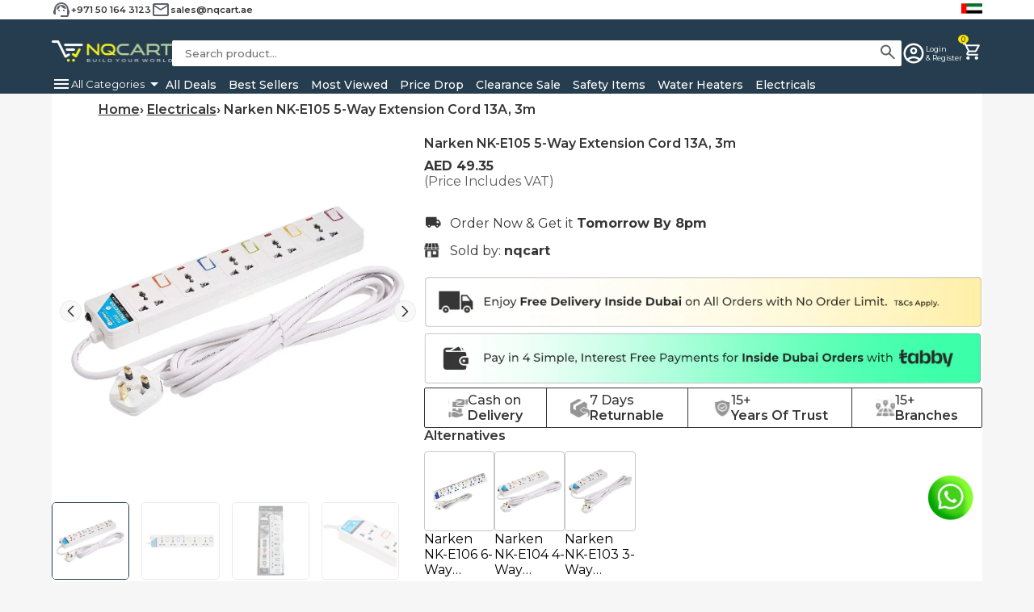

--- FILE ---
content_type: text/html; charset=utf-8
request_url: https://nqcart.ae/products/narken-nk-e105-5-way-extension-cord-13a-3m
body_size: 21460
content:
<!doctype html>
<html lang="en">
  <head>
    <meta charset="UTF-8">
    <meta name="viewport" content="width=device-width, initial-scale=1.0">
    <link rel="icon" type="image/png" href="//nqcart.ae/cdn/shop/files/small-logo_2.png?crop=center&height=32&v=1669364658&width=32">
    <title>Narken NK-E105 5-Way Extension Cord 13A, 3m in Dubai | UAE, NQCART
</title>
    <meta name="description" content="Buy Narken NK-E105 5-Way Extension Cord 13A, 3 meters at the Best Price with Fast and Free Delivery in Dubai &amp; UAE from supplier NQCART. The power strip utilizes one-piece copper strip technology with multiple protection. For convenience power strip is mountable with 2 mounting holes and 3-meter cord wire.">
    <meta name="author" content="NQCART">
    <link rel="canonical" href="https://nqcart.ae/products/narken-nk-e105-5-way-extension-cord-13a-3m">

    <!-- Google Tag Manager -->
      <script>(function(w,d,s,l,i){w[l]=w[l]||[];w[l].push({'gtm.start':
      new Date().getTime(),event:'gtm.js'});var f=d.getElementsByTagName(s)[0],
      j=d.createElement(s),dl=l!='dataLayer'?'&l='+l:'';j.async=true;j.src=
      'https://www.googletagmanager.com/gtm.js?id='+i+dl;f.parentNode.insertBefore(j,f);
      })(window,document,'script','dataLayer','GTM-KBLVD8KH');</script>
      <!-- End Google Tag Manager -->
      
    

    <!-- Open Graph for Facebook/LinkedIn -->
    <meta property="og:site_name" content="NQCART">
    <meta property="og:title" content="Narken NK-E105 5-Way Extension Cord 13A, 3m in Dubai | UAE, NQCART">
    <meta property="og:description" content="Buy Narken NK-E105 5-Way Extension Cord 13A, 3 meters at the Best Price with Fast and Free Delivery in Dubai &amp; UAE from supplier NQCART. The power strip utilizes one-piece copper strip technology with multiple protection. For convenience power strip is mountable with 2 mounting holes and 3-meter cord wire.">
    <meta property="og:url" content="https://nqcart.ae/products/narken-nk-e105-5-way-extension-cord-13a-3m">
    <meta property="og:type" content="product">
    
      <meta property="og:image" content="//nqcart.ae/cdn/shop/products/NarkenNK-E1055-WayExtensionCord13A_3m_800x800.webp?v=1679319606">
      <meta property="og:image:alt" content="Narken NK-E105 5-Way Extension Cord 13A, 3m">
    

    <!-- Twitter Card -->
    <meta name="twitter:card" content="summary_large_image">
    <!-- <meta name="twitter:site" content="@nqcart"> -->
    <meta name="twitter:title" content="Narken NK-E105 5-Way Extension Cord 13A, 3m in Dubai | UAE, NQCART">
    <meta name="twitter:description" content="Buy Narken NK-E105 5-Way Extension Cord 13A, 3 meters at the Best Price with Fast and Free Delivery in Dubai &amp; UAE from supplier NQCART. The power strip utilizes one-piece copper strip technology with multiple protection. For convenience power strip is mountable with 2 mounting holes and 3-meter cord wire.">
    
      <meta name="twitter:image" content="//nqcart.ae/cdn/shop/products/NarkenNK-E1055-WayExtensionCord13A_3m_800x800.webp?v=1679319606">
    
    
      <meta name="robots" content="index, follow">
    

    <script>window.performance && window.performance.mark && window.performance.mark('shopify.content_for_header.start');</script><meta name="google-site-verification" content="Sybea0PWC9pdr41UPpUIRlG3YuVluGCfI1SvyDdU46w">
<meta name="facebook-domain-verification" content="uavl1zbkxmwptvlsjgly359sppnvrs">
<meta id="shopify-digital-wallet" name="shopify-digital-wallet" content="/67441099056/digital_wallets/dialog">
<link rel="alternate" type="application/json+oembed" href="https://nqcart.ae/products/narken-nk-e105-5-way-extension-cord-13a-3m.oembed">
<script async="async" src="/checkouts/internal/preloads.js?locale=en-AE"></script>
<script id="shopify-features" type="application/json">{"accessToken":"98b463d2cee8734e6131fa6322e807a6","betas":["rich-media-storefront-analytics"],"domain":"nqcart.ae","predictiveSearch":true,"shopId":67441099056,"locale":"en"}</script>
<script>var Shopify = Shopify || {};
Shopify.shop = "e57cc9.myshopify.com";
Shopify.locale = "en";
Shopify.currency = {"active":"AED","rate":"1.0"};
Shopify.country = "AE";
Shopify.theme = {"name":"nqcart-may-2025 -updated-theme","id":175966191920,"schema_name":"Dawn","schema_version":"15.2.0","theme_store_id":null,"role":"main"};
Shopify.theme.handle = "null";
Shopify.theme.style = {"id":null,"handle":null};
Shopify.cdnHost = "nqcart.ae/cdn";
Shopify.routes = Shopify.routes || {};
Shopify.routes.root = "/";</script>
<script type="module">!function(o){(o.Shopify=o.Shopify||{}).modules=!0}(window);</script>
<script>!function(o){function n(){var o=[];function n(){o.push(Array.prototype.slice.apply(arguments))}return n.q=o,n}var t=o.Shopify=o.Shopify||{};t.loadFeatures=n(),t.autoloadFeatures=n()}(window);</script>
<script id="shop-js-analytics" type="application/json">{"pageType":"product"}</script>
<script defer="defer" async type="module" src="//nqcart.ae/cdn/shopifycloud/shop-js/modules/v2/client.init-shop-cart-sync_BT-GjEfc.en.esm.js"></script>
<script defer="defer" async type="module" src="//nqcart.ae/cdn/shopifycloud/shop-js/modules/v2/chunk.common_D58fp_Oc.esm.js"></script>
<script defer="defer" async type="module" src="//nqcart.ae/cdn/shopifycloud/shop-js/modules/v2/chunk.modal_xMitdFEc.esm.js"></script>
<script type="module">
  await import("//nqcart.ae/cdn/shopifycloud/shop-js/modules/v2/client.init-shop-cart-sync_BT-GjEfc.en.esm.js");
await import("//nqcart.ae/cdn/shopifycloud/shop-js/modules/v2/chunk.common_D58fp_Oc.esm.js");
await import("//nqcart.ae/cdn/shopifycloud/shop-js/modules/v2/chunk.modal_xMitdFEc.esm.js");

  window.Shopify.SignInWithShop?.initShopCartSync?.({"fedCMEnabled":true,"windoidEnabled":true});

</script>
<script id="__st">var __st={"a":67441099056,"offset":14400,"reqid":"ec52934e-c875-4df6-965f-2ae488e02a19-1769365678","pageurl":"nqcart.ae\/products\/narken-nk-e105-5-way-extension-cord-13a-3m","u":"0c50a635c3bf","p":"product","rtyp":"product","rid":8162005025072};</script>
<script>window.ShopifyPaypalV4VisibilityTracking = true;</script>
<script id="captcha-bootstrap">!function(){'use strict';const t='contact',e='account',n='new_comment',o=[[t,t],['blogs',n],['comments',n],[t,'customer']],c=[[e,'customer_login'],[e,'guest_login'],[e,'recover_customer_password'],[e,'create_customer']],r=t=>t.map((([t,e])=>`form[action*='/${t}']:not([data-nocaptcha='true']) input[name='form_type'][value='${e}']`)).join(','),a=t=>()=>t?[...document.querySelectorAll(t)].map((t=>t.form)):[];function s(){const t=[...o],e=r(t);return a(e)}const i='password',u='form_key',d=['recaptcha-v3-token','g-recaptcha-response','h-captcha-response',i],f=()=>{try{return window.sessionStorage}catch{return}},m='__shopify_v',_=t=>t.elements[u];function p(t,e,n=!1){try{const o=window.sessionStorage,c=JSON.parse(o.getItem(e)),{data:r}=function(t){const{data:e,action:n}=t;return t[m]||n?{data:e,action:n}:{data:t,action:n}}(c);for(const[e,n]of Object.entries(r))t.elements[e]&&(t.elements[e].value=n);n&&o.removeItem(e)}catch(o){console.error('form repopulation failed',{error:o})}}const l='form_type',E='cptcha';function T(t){t.dataset[E]=!0}const w=window,h=w.document,L='Shopify',v='ce_forms',y='captcha';let A=!1;((t,e)=>{const n=(g='f06e6c50-85a8-45c8-87d0-21a2b65856fe',I='https://cdn.shopify.com/shopifycloud/storefront-forms-hcaptcha/ce_storefront_forms_captcha_hcaptcha.v1.5.2.iife.js',D={infoText:'Protected by hCaptcha',privacyText:'Privacy',termsText:'Terms'},(t,e,n)=>{const o=w[L][v],c=o.bindForm;if(c)return c(t,g,e,D).then(n);var r;o.q.push([[t,g,e,D],n]),r=I,A||(h.body.append(Object.assign(h.createElement('script'),{id:'captcha-provider',async:!0,src:r})),A=!0)});var g,I,D;w[L]=w[L]||{},w[L][v]=w[L][v]||{},w[L][v].q=[],w[L][y]=w[L][y]||{},w[L][y].protect=function(t,e){n(t,void 0,e),T(t)},Object.freeze(w[L][y]),function(t,e,n,w,h,L){const[v,y,A,g]=function(t,e,n){const i=e?o:[],u=t?c:[],d=[...i,...u],f=r(d),m=r(i),_=r(d.filter((([t,e])=>n.includes(e))));return[a(f),a(m),a(_),s()]}(w,h,L),I=t=>{const e=t.target;return e instanceof HTMLFormElement?e:e&&e.form},D=t=>v().includes(t);t.addEventListener('submit',(t=>{const e=I(t);if(!e)return;const n=D(e)&&!e.dataset.hcaptchaBound&&!e.dataset.recaptchaBound,o=_(e),c=g().includes(e)&&(!o||!o.value);(n||c)&&t.preventDefault(),c&&!n&&(function(t){try{if(!f())return;!function(t){const e=f();if(!e)return;const n=_(t);if(!n)return;const o=n.value;o&&e.removeItem(o)}(t);const e=Array.from(Array(32),(()=>Math.random().toString(36)[2])).join('');!function(t,e){_(t)||t.append(Object.assign(document.createElement('input'),{type:'hidden',name:u})),t.elements[u].value=e}(t,e),function(t,e){const n=f();if(!n)return;const o=[...t.querySelectorAll(`input[type='${i}']`)].map((({name:t})=>t)),c=[...d,...o],r={};for(const[a,s]of new FormData(t).entries())c.includes(a)||(r[a]=s);n.setItem(e,JSON.stringify({[m]:1,action:t.action,data:r}))}(t,e)}catch(e){console.error('failed to persist form',e)}}(e),e.submit())}));const S=(t,e)=>{t&&!t.dataset[E]&&(n(t,e.some((e=>e===t))),T(t))};for(const o of['focusin','change'])t.addEventListener(o,(t=>{const e=I(t);D(e)&&S(e,y())}));const B=e.get('form_key'),M=e.get(l),P=B&&M;t.addEventListener('DOMContentLoaded',(()=>{const t=y();if(P)for(const e of t)e.elements[l].value===M&&p(e,B);[...new Set([...A(),...v().filter((t=>'true'===t.dataset.shopifyCaptcha))])].forEach((e=>S(e,t)))}))}(h,new URLSearchParams(w.location.search),n,t,e,['guest_login'])})(!0,!0)}();</script>
<script integrity="sha256-4kQ18oKyAcykRKYeNunJcIwy7WH5gtpwJnB7kiuLZ1E=" data-source-attribution="shopify.loadfeatures" defer="defer" src="//nqcart.ae/cdn/shopifycloud/storefront/assets/storefront/load_feature-a0a9edcb.js" crossorigin="anonymous"></script>
<script data-source-attribution="shopify.dynamic_checkout.dynamic.init">var Shopify=Shopify||{};Shopify.PaymentButton=Shopify.PaymentButton||{isStorefrontPortableWallets:!0,init:function(){window.Shopify.PaymentButton.init=function(){};var t=document.createElement("script");t.src="https://nqcart.ae/cdn/shopifycloud/portable-wallets/latest/portable-wallets.en.js",t.type="module",document.head.appendChild(t)}};
</script>
<script data-source-attribution="shopify.dynamic_checkout.buyer_consent">
  function portableWalletsHideBuyerConsent(e){var t=document.getElementById("shopify-buyer-consent"),n=document.getElementById("shopify-subscription-policy-button");t&&n&&(t.classList.add("hidden"),t.setAttribute("aria-hidden","true"),n.removeEventListener("click",e))}function portableWalletsShowBuyerConsent(e){var t=document.getElementById("shopify-buyer-consent"),n=document.getElementById("shopify-subscription-policy-button");t&&n&&(t.classList.remove("hidden"),t.removeAttribute("aria-hidden"),n.addEventListener("click",e))}window.Shopify?.PaymentButton&&(window.Shopify.PaymentButton.hideBuyerConsent=portableWalletsHideBuyerConsent,window.Shopify.PaymentButton.showBuyerConsent=portableWalletsShowBuyerConsent);
</script>
<script data-source-attribution="shopify.dynamic_checkout.cart.bootstrap">document.addEventListener("DOMContentLoaded",(function(){function t(){return document.querySelector("shopify-accelerated-checkout-cart, shopify-accelerated-checkout")}if(t())Shopify.PaymentButton.init();else{new MutationObserver((function(e,n){t()&&(Shopify.PaymentButton.init(),n.disconnect())})).observe(document.body,{childList:!0,subtree:!0})}}));
</script>

<script>window.performance && window.performance.mark && window.performance.mark('shopify.content_for_header.end');</script>

    

    <link
      href="https://fonts.googleapis.com/css2?family=Gloria+Hallelujah&family=Montserrat:ital,wght@0,100..900;1,100..900&family=Poppins:ital,wght@0,100;0,200;0,300;0,400;0,500;0,600;0,700;0,800;0,900;1,100;1,200;1,300;1,400;1,500;1,600;1,700;1,800;1,900&display=swap"
      rel="stylesheet"
    >

    

    <link
      rel="stylesheet"
      href="//nqcart.ae/cdn/shop/t/10/assets/toastify.min.css?v=85252252002546273411746163513"
      type="text/css"
    >

    <link
      rel="stylesheet"
      href="//nqcart.ae/cdn/shop/t/10/assets/swiper-bundle.min.css?v=116830185847034371881746163513"
      type="text/css"
    >
    
    <link
      rel="stylesheet"
      href="//nqcart.ae/cdn/shop/t/10/assets/navBar.css?v=8952776853996584641746163513"
      type="text/css"
    >
    <link
      rel="stylesheet"
      href="//nqcart.ae/cdn/shop/t/10/assets/style.css?v=87537980907763964841750488039"
      type="text/css"
    >

    <link
      rel="stylesheet"
      href="//nqcart.ae/cdn/shop/t/10/assets/footer.css?v=110173928519236302441746163513"
      type="text/css"
    >
    <link
      rel="stylesheet"
      href="//nqcart.ae/cdn/shop/t/10/assets/cart.css?v=167545793322397790601746163513"
      type="text/css"
    >
    <link
      rel="stylesheet"
      href="//nqcart.ae/cdn/shop/t/10/assets/checkout.css?v=5484898701987591981746163513"
      type="text/css"
    >

    <link
      rel="stylesheet"
      href="//nqcart.ae/cdn/shop/t/10/assets/product-page.css?v=64123492897141657121751696207"
      type="text/css"
    >
    <link
      rel="stylesheet"
      href="//nqcart.ae/cdn/shop/t/10/assets/user-dashboard.css?v=92408012704521720151746163513"
      type="text/css"
    >
    <link
      rel="stylesheet"
      href="//nqcart.ae/cdn/shop/t/10/assets/category-page.css?v=56779233153902195311751693121"
      type="text/css"
    >
    <script>
    
    
    
    
    var gsf_conversion_data = {page_type : 'product', event : 'view_item', data : {product_data : [{variant_id : 44545097793840, product_id : 8162005025072, name : "Narken NK-E105 5-Way Extension Cord 13A, 3m", price : "49.35", currency : "AED", sku : "NK-E105", brand : "Narken", variant : "Default Title", category : "Extension with cord socket"}], total_price : "49.35", shop_currency : "AED"}};
    
</script>
  <link href="https://monorail-edge.shopifysvc.com" rel="dns-prefetch">
<script>(function(){if ("sendBeacon" in navigator && "performance" in window) {try {var session_token_from_headers = performance.getEntriesByType('navigation')[0].serverTiming.find(x => x.name == '_s').description;} catch {var session_token_from_headers = undefined;}var session_cookie_matches = document.cookie.match(/_shopify_s=([^;]*)/);var session_token_from_cookie = session_cookie_matches && session_cookie_matches.length === 2 ? session_cookie_matches[1] : "";var session_token = session_token_from_headers || session_token_from_cookie || "";function handle_abandonment_event(e) {var entries = performance.getEntries().filter(function(entry) {return /monorail-edge.shopifysvc.com/.test(entry.name);});if (!window.abandonment_tracked && entries.length === 0) {window.abandonment_tracked = true;var currentMs = Date.now();var navigation_start = performance.timing.navigationStart;var payload = {shop_id: 67441099056,url: window.location.href,navigation_start,duration: currentMs - navigation_start,session_token,page_type: "product"};window.navigator.sendBeacon("https://monorail-edge.shopifysvc.com/v1/produce", JSON.stringify({schema_id: "online_store_buyer_site_abandonment/1.1",payload: payload,metadata: {event_created_at_ms: currentMs,event_sent_at_ms: currentMs}}));}}window.addEventListener('pagehide', handle_abandonment_event);}}());</script>
<script id="web-pixels-manager-setup">(function e(e,d,r,n,o){if(void 0===o&&(o={}),!Boolean(null===(a=null===(i=window.Shopify)||void 0===i?void 0:i.analytics)||void 0===a?void 0:a.replayQueue)){var i,a;window.Shopify=window.Shopify||{};var t=window.Shopify;t.analytics=t.analytics||{};var s=t.analytics;s.replayQueue=[],s.publish=function(e,d,r){return s.replayQueue.push([e,d,r]),!0};try{self.performance.mark("wpm:start")}catch(e){}var l=function(){var e={modern:/Edge?\/(1{2}[4-9]|1[2-9]\d|[2-9]\d{2}|\d{4,})\.\d+(\.\d+|)|Firefox\/(1{2}[4-9]|1[2-9]\d|[2-9]\d{2}|\d{4,})\.\d+(\.\d+|)|Chrom(ium|e)\/(9{2}|\d{3,})\.\d+(\.\d+|)|(Maci|X1{2}).+ Version\/(15\.\d+|(1[6-9]|[2-9]\d|\d{3,})\.\d+)([,.]\d+|)( \(\w+\)|)( Mobile\/\w+|) Safari\/|Chrome.+OPR\/(9{2}|\d{3,})\.\d+\.\d+|(CPU[ +]OS|iPhone[ +]OS|CPU[ +]iPhone|CPU IPhone OS|CPU iPad OS)[ +]+(15[._]\d+|(1[6-9]|[2-9]\d|\d{3,})[._]\d+)([._]\d+|)|Android:?[ /-](13[3-9]|1[4-9]\d|[2-9]\d{2}|\d{4,})(\.\d+|)(\.\d+|)|Android.+Firefox\/(13[5-9]|1[4-9]\d|[2-9]\d{2}|\d{4,})\.\d+(\.\d+|)|Android.+Chrom(ium|e)\/(13[3-9]|1[4-9]\d|[2-9]\d{2}|\d{4,})\.\d+(\.\d+|)|SamsungBrowser\/([2-9]\d|\d{3,})\.\d+/,legacy:/Edge?\/(1[6-9]|[2-9]\d|\d{3,})\.\d+(\.\d+|)|Firefox\/(5[4-9]|[6-9]\d|\d{3,})\.\d+(\.\d+|)|Chrom(ium|e)\/(5[1-9]|[6-9]\d|\d{3,})\.\d+(\.\d+|)([\d.]+$|.*Safari\/(?![\d.]+ Edge\/[\d.]+$))|(Maci|X1{2}).+ Version\/(10\.\d+|(1[1-9]|[2-9]\d|\d{3,})\.\d+)([,.]\d+|)( \(\w+\)|)( Mobile\/\w+|) Safari\/|Chrome.+OPR\/(3[89]|[4-9]\d|\d{3,})\.\d+\.\d+|(CPU[ +]OS|iPhone[ +]OS|CPU[ +]iPhone|CPU IPhone OS|CPU iPad OS)[ +]+(10[._]\d+|(1[1-9]|[2-9]\d|\d{3,})[._]\d+)([._]\d+|)|Android:?[ /-](13[3-9]|1[4-9]\d|[2-9]\d{2}|\d{4,})(\.\d+|)(\.\d+|)|Mobile Safari.+OPR\/([89]\d|\d{3,})\.\d+\.\d+|Android.+Firefox\/(13[5-9]|1[4-9]\d|[2-9]\d{2}|\d{4,})\.\d+(\.\d+|)|Android.+Chrom(ium|e)\/(13[3-9]|1[4-9]\d|[2-9]\d{2}|\d{4,})\.\d+(\.\d+|)|Android.+(UC? ?Browser|UCWEB|U3)[ /]?(15\.([5-9]|\d{2,})|(1[6-9]|[2-9]\d|\d{3,})\.\d+)\.\d+|SamsungBrowser\/(5\.\d+|([6-9]|\d{2,})\.\d+)|Android.+MQ{2}Browser\/(14(\.(9|\d{2,})|)|(1[5-9]|[2-9]\d|\d{3,})(\.\d+|))(\.\d+|)|K[Aa][Ii]OS\/(3\.\d+|([4-9]|\d{2,})\.\d+)(\.\d+|)/},d=e.modern,r=e.legacy,n=navigator.userAgent;return n.match(d)?"modern":n.match(r)?"legacy":"unknown"}(),u="modern"===l?"modern":"legacy",c=(null!=n?n:{modern:"",legacy:""})[u],f=function(e){return[e.baseUrl,"/wpm","/b",e.hashVersion,"modern"===e.buildTarget?"m":"l",".js"].join("")}({baseUrl:d,hashVersion:r,buildTarget:u}),m=function(e){var d=e.version,r=e.bundleTarget,n=e.surface,o=e.pageUrl,i=e.monorailEndpoint;return{emit:function(e){var a=e.status,t=e.errorMsg,s=(new Date).getTime(),l=JSON.stringify({metadata:{event_sent_at_ms:s},events:[{schema_id:"web_pixels_manager_load/3.1",payload:{version:d,bundle_target:r,page_url:o,status:a,surface:n,error_msg:t},metadata:{event_created_at_ms:s}}]});if(!i)return console&&console.warn&&console.warn("[Web Pixels Manager] No Monorail endpoint provided, skipping logging."),!1;try{return self.navigator.sendBeacon.bind(self.navigator)(i,l)}catch(e){}var u=new XMLHttpRequest;try{return u.open("POST",i,!0),u.setRequestHeader("Content-Type","text/plain"),u.send(l),!0}catch(e){return console&&console.warn&&console.warn("[Web Pixels Manager] Got an unhandled error while logging to Monorail."),!1}}}}({version:r,bundleTarget:l,surface:e.surface,pageUrl:self.location.href,monorailEndpoint:e.monorailEndpoint});try{o.browserTarget=l,function(e){var d=e.src,r=e.async,n=void 0===r||r,o=e.onload,i=e.onerror,a=e.sri,t=e.scriptDataAttributes,s=void 0===t?{}:t,l=document.createElement("script"),u=document.querySelector("head"),c=document.querySelector("body");if(l.async=n,l.src=d,a&&(l.integrity=a,l.crossOrigin="anonymous"),s)for(var f in s)if(Object.prototype.hasOwnProperty.call(s,f))try{l.dataset[f]=s[f]}catch(e){}if(o&&l.addEventListener("load",o),i&&l.addEventListener("error",i),u)u.appendChild(l);else{if(!c)throw new Error("Did not find a head or body element to append the script");c.appendChild(l)}}({src:f,async:!0,onload:function(){if(!function(){var e,d;return Boolean(null===(d=null===(e=window.Shopify)||void 0===e?void 0:e.analytics)||void 0===d?void 0:d.initialized)}()){var d=window.webPixelsManager.init(e)||void 0;if(d){var r=window.Shopify.analytics;r.replayQueue.forEach((function(e){var r=e[0],n=e[1],o=e[2];d.publishCustomEvent(r,n,o)})),r.replayQueue=[],r.publish=d.publishCustomEvent,r.visitor=d.visitor,r.initialized=!0}}},onerror:function(){return m.emit({status:"failed",errorMsg:"".concat(f," has failed to load")})},sri:function(e){var d=/^sha384-[A-Za-z0-9+/=]+$/;return"string"==typeof e&&d.test(e)}(c)?c:"",scriptDataAttributes:o}),m.emit({status:"loading"})}catch(e){m.emit({status:"failed",errorMsg:(null==e?void 0:e.message)||"Unknown error"})}}})({shopId: 67441099056,storefrontBaseUrl: "https://nqcart.ae",extensionsBaseUrl: "https://extensions.shopifycdn.com/cdn/shopifycloud/web-pixels-manager",monorailEndpoint: "https://monorail-edge.shopifysvc.com/unstable/produce_batch",surface: "storefront-renderer",enabledBetaFlags: ["2dca8a86"],webPixelsConfigList: [{"id":"794951984","configuration":"{\"config\":\"{\\\"pixel_id\\\":\\\"G-G32F8F4HBL\\\",\\\"google_tag_ids\\\":[\\\"G-G32F8F4HBL\\\",\\\"AW-11060870293\\\",\\\"GT-P36LTJ8\\\"],\\\"target_country\\\":\\\"AE\\\",\\\"gtag_events\\\":[{\\\"type\\\":\\\"begin_checkout\\\",\\\"action_label\\\":[\\\"G-G32F8F4HBL\\\",\\\"AW-11060870293\\\/mFSqCLvfkIcYEJX5nZop\\\"]},{\\\"type\\\":\\\"search\\\",\\\"action_label\\\":[\\\"G-G32F8F4HBL\\\",\\\"AW-11060870293\\\/1x9tCL7fkIcYEJX5nZop\\\"]},{\\\"type\\\":\\\"view_item\\\",\\\"action_label\\\":[\\\"G-G32F8F4HBL\\\",\\\"AW-11060870293\\\/D57hCLXfkIcYEJX5nZop\\\",\\\"MC-4XVN59NPN6\\\"]},{\\\"type\\\":\\\"purchase\\\",\\\"action_label\\\":[\\\"G-G32F8F4HBL\\\",\\\"AW-11060870293\\\/uDHJCLLfkIcYEJX5nZop\\\",\\\"MC-4XVN59NPN6\\\"]},{\\\"type\\\":\\\"page_view\\\",\\\"action_label\\\":[\\\"G-G32F8F4HBL\\\",\\\"AW-11060870293\\\/0ZqhCK_fkIcYEJX5nZop\\\",\\\"MC-4XVN59NPN6\\\"]},{\\\"type\\\":\\\"add_payment_info\\\",\\\"action_label\\\":[\\\"G-G32F8F4HBL\\\",\\\"AW-11060870293\\\/7wssCN_fkIcYEJX5nZop\\\"]},{\\\"type\\\":\\\"add_to_cart\\\",\\\"action_label\\\":[\\\"G-G32F8F4HBL\\\",\\\"AW-11060870293\\\/vYyvCLjfkIcYEJX5nZop\\\"]}],\\\"enable_monitoring_mode\\\":false}\"}","eventPayloadVersion":"v1","runtimeContext":"OPEN","scriptVersion":"b2a88bafab3e21179ed38636efcd8a93","type":"APP","apiClientId":1780363,"privacyPurposes":[],"dataSharingAdjustments":{"protectedCustomerApprovalScopes":["read_customer_address","read_customer_email","read_customer_name","read_customer_personal_data","read_customer_phone"]}},{"id":"281608496","configuration":"{\"pixel_id\":\"809895443640836\",\"pixel_type\":\"facebook_pixel\",\"metaapp_system_user_token\":\"-\"}","eventPayloadVersion":"v1","runtimeContext":"OPEN","scriptVersion":"ca16bc87fe92b6042fbaa3acc2fbdaa6","type":"APP","apiClientId":2329312,"privacyPurposes":["ANALYTICS","MARKETING","SALE_OF_DATA"],"dataSharingAdjustments":{"protectedCustomerApprovalScopes":["read_customer_address","read_customer_email","read_customer_name","read_customer_personal_data","read_customer_phone"]}},{"id":"shopify-app-pixel","configuration":"{}","eventPayloadVersion":"v1","runtimeContext":"STRICT","scriptVersion":"0450","apiClientId":"shopify-pixel","type":"APP","privacyPurposes":["ANALYTICS","MARKETING"]},{"id":"shopify-custom-pixel","eventPayloadVersion":"v1","runtimeContext":"LAX","scriptVersion":"0450","apiClientId":"shopify-pixel","type":"CUSTOM","privacyPurposes":["ANALYTICS","MARKETING"]}],isMerchantRequest: false,initData: {"shop":{"name":"NQCART","paymentSettings":{"currencyCode":"AED"},"myshopifyDomain":"e57cc9.myshopify.com","countryCode":"AE","storefrontUrl":"https:\/\/nqcart.ae"},"customer":null,"cart":null,"checkout":null,"productVariants":[{"price":{"amount":49.35,"currencyCode":"AED"},"product":{"title":"Narken NK-E105 5-Way Extension Cord 13A, 3m","vendor":"Narken","id":"8162005025072","untranslatedTitle":"Narken NK-E105 5-Way Extension Cord 13A, 3m","url":"\/products\/narken-nk-e105-5-way-extension-cord-13a-3m","type":"Extension with cord socket"},"id":"44545097793840","image":{"src":"\/\/nqcart.ae\/cdn\/shop\/products\/NarkenNK-E1055-WayExtensionCord13A_3m.webp?v=1679319606"},"sku":"NK-E105","title":"Default Title","untranslatedTitle":"Default Title"}],"purchasingCompany":null},},"https://nqcart.ae/cdn","fcfee988w5aeb613cpc8e4bc33m6693e112",{"modern":"","legacy":""},{"shopId":"67441099056","storefrontBaseUrl":"https:\/\/nqcart.ae","extensionBaseUrl":"https:\/\/extensions.shopifycdn.com\/cdn\/shopifycloud\/web-pixels-manager","surface":"storefront-renderer","enabledBetaFlags":"[\"2dca8a86\"]","isMerchantRequest":"false","hashVersion":"fcfee988w5aeb613cpc8e4bc33m6693e112","publish":"custom","events":"[[\"page_viewed\",{}],[\"product_viewed\",{\"productVariant\":{\"price\":{\"amount\":49.35,\"currencyCode\":\"AED\"},\"product\":{\"title\":\"Narken NK-E105 5-Way Extension Cord 13A, 3m\",\"vendor\":\"Narken\",\"id\":\"8162005025072\",\"untranslatedTitle\":\"Narken NK-E105 5-Way Extension Cord 13A, 3m\",\"url\":\"\/products\/narken-nk-e105-5-way-extension-cord-13a-3m\",\"type\":\"Extension with cord socket\"},\"id\":\"44545097793840\",\"image\":{\"src\":\"\/\/nqcart.ae\/cdn\/shop\/products\/NarkenNK-E1055-WayExtensionCord13A_3m.webp?v=1679319606\"},\"sku\":\"NK-E105\",\"title\":\"Default Title\",\"untranslatedTitle\":\"Default Title\"}}]]"});</script><script>
  window.ShopifyAnalytics = window.ShopifyAnalytics || {};
  window.ShopifyAnalytics.meta = window.ShopifyAnalytics.meta || {};
  window.ShopifyAnalytics.meta.currency = 'AED';
  var meta = {"product":{"id":8162005025072,"gid":"gid:\/\/shopify\/Product\/8162005025072","vendor":"Narken","type":"Extension with cord socket","handle":"narken-nk-e105-5-way-extension-cord-13a-3m","variants":[{"id":44545097793840,"price":4935,"name":"Narken NK-E105 5-Way Extension Cord 13A, 3m","public_title":null,"sku":"NK-E105"}],"remote":false},"page":{"pageType":"product","resourceType":"product","resourceId":8162005025072,"requestId":"ec52934e-c875-4df6-965f-2ae488e02a19-1769365678"}};
  for (var attr in meta) {
    window.ShopifyAnalytics.meta[attr] = meta[attr];
  }
</script>
<script class="analytics">
  (function () {
    var customDocumentWrite = function(content) {
      var jquery = null;

      if (window.jQuery) {
        jquery = window.jQuery;
      } else if (window.Checkout && window.Checkout.$) {
        jquery = window.Checkout.$;
      }

      if (jquery) {
        jquery('body').append(content);
      }
    };

    var hasLoggedConversion = function(token) {
      if (token) {
        return document.cookie.indexOf('loggedConversion=' + token) !== -1;
      }
      return false;
    }

    var setCookieIfConversion = function(token) {
      if (token) {
        var twoMonthsFromNow = new Date(Date.now());
        twoMonthsFromNow.setMonth(twoMonthsFromNow.getMonth() + 2);

        document.cookie = 'loggedConversion=' + token + '; expires=' + twoMonthsFromNow;
      }
    }

    var trekkie = window.ShopifyAnalytics.lib = window.trekkie = window.trekkie || [];
    if (trekkie.integrations) {
      return;
    }
    trekkie.methods = [
      'identify',
      'page',
      'ready',
      'track',
      'trackForm',
      'trackLink'
    ];
    trekkie.factory = function(method) {
      return function() {
        var args = Array.prototype.slice.call(arguments);
        args.unshift(method);
        trekkie.push(args);
        return trekkie;
      };
    };
    for (var i = 0; i < trekkie.methods.length; i++) {
      var key = trekkie.methods[i];
      trekkie[key] = trekkie.factory(key);
    }
    trekkie.load = function(config) {
      trekkie.config = config || {};
      trekkie.config.initialDocumentCookie = document.cookie;
      var first = document.getElementsByTagName('script')[0];
      var script = document.createElement('script');
      script.type = 'text/javascript';
      script.onerror = function(e) {
        var scriptFallback = document.createElement('script');
        scriptFallback.type = 'text/javascript';
        scriptFallback.onerror = function(error) {
                var Monorail = {
      produce: function produce(monorailDomain, schemaId, payload) {
        var currentMs = new Date().getTime();
        var event = {
          schema_id: schemaId,
          payload: payload,
          metadata: {
            event_created_at_ms: currentMs,
            event_sent_at_ms: currentMs
          }
        };
        return Monorail.sendRequest("https://" + monorailDomain + "/v1/produce", JSON.stringify(event));
      },
      sendRequest: function sendRequest(endpointUrl, payload) {
        // Try the sendBeacon API
        if (window && window.navigator && typeof window.navigator.sendBeacon === 'function' && typeof window.Blob === 'function' && !Monorail.isIos12()) {
          var blobData = new window.Blob([payload], {
            type: 'text/plain'
          });

          if (window.navigator.sendBeacon(endpointUrl, blobData)) {
            return true;
          } // sendBeacon was not successful

        } // XHR beacon

        var xhr = new XMLHttpRequest();

        try {
          xhr.open('POST', endpointUrl);
          xhr.setRequestHeader('Content-Type', 'text/plain');
          xhr.send(payload);
        } catch (e) {
          console.log(e);
        }

        return false;
      },
      isIos12: function isIos12() {
        return window.navigator.userAgent.lastIndexOf('iPhone; CPU iPhone OS 12_') !== -1 || window.navigator.userAgent.lastIndexOf('iPad; CPU OS 12_') !== -1;
      }
    };
    Monorail.produce('monorail-edge.shopifysvc.com',
      'trekkie_storefront_load_errors/1.1',
      {shop_id: 67441099056,
      theme_id: 175966191920,
      app_name: "storefront",
      context_url: window.location.href,
      source_url: "//nqcart.ae/cdn/s/trekkie.storefront.8d95595f799fbf7e1d32231b9a28fd43b70c67d3.min.js"});

        };
        scriptFallback.async = true;
        scriptFallback.src = '//nqcart.ae/cdn/s/trekkie.storefront.8d95595f799fbf7e1d32231b9a28fd43b70c67d3.min.js';
        first.parentNode.insertBefore(scriptFallback, first);
      };
      script.async = true;
      script.src = '//nqcart.ae/cdn/s/trekkie.storefront.8d95595f799fbf7e1d32231b9a28fd43b70c67d3.min.js';
      first.parentNode.insertBefore(script, first);
    };
    trekkie.load(
      {"Trekkie":{"appName":"storefront","development":false,"defaultAttributes":{"shopId":67441099056,"isMerchantRequest":null,"themeId":175966191920,"themeCityHash":"8852467136443096098","contentLanguage":"en","currency":"AED","eventMetadataId":"dc94da9c-d05e-4250-acd6-aee8f6d7037a"},"isServerSideCookieWritingEnabled":true,"monorailRegion":"shop_domain","enabledBetaFlags":["65f19447"]},"Session Attribution":{},"S2S":{"facebookCapiEnabled":true,"source":"trekkie-storefront-renderer","apiClientId":580111}}
    );

    var loaded = false;
    trekkie.ready(function() {
      if (loaded) return;
      loaded = true;

      window.ShopifyAnalytics.lib = window.trekkie;

      var originalDocumentWrite = document.write;
      document.write = customDocumentWrite;
      try { window.ShopifyAnalytics.merchantGoogleAnalytics.call(this); } catch(error) {};
      document.write = originalDocumentWrite;

      window.ShopifyAnalytics.lib.page(null,{"pageType":"product","resourceType":"product","resourceId":8162005025072,"requestId":"ec52934e-c875-4df6-965f-2ae488e02a19-1769365678","shopifyEmitted":true});

      var match = window.location.pathname.match(/checkouts\/(.+)\/(thank_you|post_purchase)/)
      var token = match? match[1]: undefined;
      if (!hasLoggedConversion(token)) {
        setCookieIfConversion(token);
        window.ShopifyAnalytics.lib.track("Viewed Product",{"currency":"AED","variantId":44545097793840,"productId":8162005025072,"productGid":"gid:\/\/shopify\/Product\/8162005025072","name":"Narken NK-E105 5-Way Extension Cord 13A, 3m","price":"49.35","sku":"NK-E105","brand":"Narken","variant":null,"category":"Extension with cord socket","nonInteraction":true,"remote":false},undefined,undefined,{"shopifyEmitted":true});
      window.ShopifyAnalytics.lib.track("monorail:\/\/trekkie_storefront_viewed_product\/1.1",{"currency":"AED","variantId":44545097793840,"productId":8162005025072,"productGid":"gid:\/\/shopify\/Product\/8162005025072","name":"Narken NK-E105 5-Way Extension Cord 13A, 3m","price":"49.35","sku":"NK-E105","brand":"Narken","variant":null,"category":"Extension with cord socket","nonInteraction":true,"remote":false,"referer":"https:\/\/nqcart.ae\/products\/narken-nk-e105-5-way-extension-cord-13a-3m"});
      }
    });


        var eventsListenerScript = document.createElement('script');
        eventsListenerScript.async = true;
        eventsListenerScript.src = "//nqcart.ae/cdn/shopifycloud/storefront/assets/shop_events_listener-3da45d37.js";
        document.getElementsByTagName('head')[0].appendChild(eventsListenerScript);

})();</script>
  <script>
  if (!window.ga || (window.ga && typeof window.ga !== 'function')) {
    window.ga = function ga() {
      (window.ga.q = window.ga.q || []).push(arguments);
      if (window.Shopify && window.Shopify.analytics && typeof window.Shopify.analytics.publish === 'function') {
        window.Shopify.analytics.publish("ga_stub_called", {}, {sendTo: "google_osp_migration"});
      }
      console.error("Shopify's Google Analytics stub called with:", Array.from(arguments), "\nSee https://help.shopify.com/manual/promoting-marketing/pixels/pixel-migration#google for more information.");
    };
    if (window.Shopify && window.Shopify.analytics && typeof window.Shopify.analytics.publish === 'function') {
      window.Shopify.analytics.publish("ga_stub_initialized", {}, {sendTo: "google_osp_migration"});
    }
  }
</script>
<script
  defer
  src="https://nqcart.ae/cdn/shopifycloud/perf-kit/shopify-perf-kit-3.0.4.min.js"
  data-application="storefront-renderer"
  data-shop-id="67441099056"
  data-render-region="gcp-us-east1"
  data-page-type="product"
  data-theme-instance-id="175966191920"
  data-theme-name="Dawn"
  data-theme-version="15.2.0"
  data-monorail-region="shop_domain"
  data-resource-timing-sampling-rate="10"
  data-shs="true"
  data-shs-beacon="true"
  data-shs-export-with-fetch="true"
  data-shs-logs-sample-rate="1"
  data-shs-beacon-endpoint="https://nqcart.ae/api/collect"
></script>
</head>
  <body>
    <!-- Google Tag Manager (noscript) -->
        <noscript><iframe src="https://www.googletagmanager.com/ns.html?id=GTM-KBLVD8KH"
        height="0" width="0" style="display:none;visibility:hidden"></iframe></noscript>
        <!-- End Google Tag Manager (noscript) -->
    <div id="shopify-section-header" class="shopify-section">

<header id="navbar" class="">
  <!-- tob base -->
  <div class="top-base-main">
    <div style="display: none">
      <p style="text-align: center; font-size: var(--text-sm); background: linear-gradient(90deg, rgba(30, 60, 114, 1), rgba(42, 82, 152, 1) 100%) ; color: #ffffff ; font-weight: 600; padding-block: 12px;">
        Due to heavy rainfall, delivery timelines may be affected. We are making every effort to ensure your order is delivered at the earliest possible time.
      </p>
    </div>
    <div class="top-base">
      <div class="top-base-left">
        <div>
          <svg
            role="img"
            aria-label="Virtual Assistants icon"
            xmlns="http://www.w3.org/2000/svg"
            height="24px"
            viewBox="0 -960 960 960"
            width="24px"
            fill="#5f6368"
          >
            <path d="M440-120v-80h320v-284q0-117-81.5-198.5T480-764q-117 0-198.5 81.5T200-484v244h-40q-33 0-56.5-23.5T80-320v-80q0-21 10.5-39.5T120-469l3-53q8-68 39.5-126t79-101q47.5-43 109-67T480-840q68 0 129 24t109 66.5Q766-707 797-649t40 126l3 52q19 9 29.5 27t10.5 38v92q0 20-10.5 38T840-249v49q0 33-23.5 56.5T760-120H440Zm-80-280q-17 0-28.5-11.5T320-440q0-17 11.5-28.5T360-480q17 0 28.5 11.5T400-440q0 17-11.5 28.5T360-400Zm240 0q-17 0-28.5-11.5T560-440q0-17 11.5-28.5T600-480q17 0 28.5 11.5T640-440q0 17-11.5 28.5T600-400Zm-359-62q-7-106 64-182t177-76q89 0 156.5 56.5T720-519q-91-1-167.5-49T435-698q-16 80-67.5 142.5T241-462Z"/>
          </svg>
          <a href="tel:+971501643123">+971 50 164 3123</a>
        </div>
        <div>
          <svg
            role="img"
            aria-label="mail icon"
            xmlns="http://www.w3.org/2000/svg"
            height="24px"
            viewBox="0 -960 960 960"
            width="24px"
            fill="#5f6368"
          >
            <path d="M160-160q-33 0-56.5-23.5T80-240v-480q0-33 23.5-56.5T160-800h640q33 0 56.5 23.5T880-720v480q0 33-23.5 56.5T800-160H160Zm320-280L160-640v400h640v-400L480-440Zm0-80 320-200H160l320 200ZM160-640v-80 480-400Z"/>
          </svg>
          <a href="mailto:sales@nqcart.ae">sales@nqcart.ae</a>
        </div>
      </div>
      <div class="flag">
        <svg
          role="img"
          aria-label="uae flag icon"
          xmlns="http://www.w3.org/2000/svg"
          xmlns:xlink="http://www.w3.org/1999/xlink"
          width="35"
          height="17"
          viewBox="0 0 35 17"
          fill="none"
        >
          <rect width="35" height="17" fill="url(#pattern0_1_65)"/>
          <defs>
          <pattern id="pattern0_1_65" patternContentUnits="objectBoundingBox" width="1" height="1">
          <use xlink:href="#image0_1_65" transform="matrix(0.00384615 0 0 0.00791855 0 -0.0147059)"/>
          </pattern>
          <image id="image0_1_65" width="260" height="130" preserveAspectRatio="none" xlink:href="[data-uri]"/>
          </defs>
        </svg>
      </div>
    </div>
  </div>
            
  <!-- top nav bar -->
  <div class="top-nav-bar">
    <div class="logo">
      <a href="https://nqcart.ae"
        ><img
          src="//nqcart.ae/cdn/shop/files/Logo_1.png?v=1689002708&width=300"
          alt="NQCART logo"
           width="150"
           height="49"
      ></a>
    </div>
    <div class="search">
      <form action="/search">
        <input
          type="text"
          name="q"
          value=""
          placeholder="Search product..."
          id="search-input"
          autocomplete="off"
          onkeyup="fetchSearchResults()"
        >
        <button type="submit">
          <img
            src="//nqcart.ae/cdn/shop/t/10/assets/search-icon.svg?v=32013194639059682781746163513"
            alt="Search products icon"
            width="24"
            height="24"
          >
        </button>
      </form>

      <!-- Container for search results -->
      <div id="search-results" style="display: none;"></div>
    </div>
    <div class="icons-container">
      <div class="login-order">
        
          <a href="/account/login">
            <div class="login">
              <svg
                class="nav-icon"
                role="img"
                aria-label="User profile icon"
                xmlns="http://www.w3.org/2000/svg"
                height="24px"
                viewBox="0 -960 960 960"
                width="24px"
                fill="currentColor"
              >
                <path d="M234-276q51-39 114-61.5T480-360q69 0 132 22.5T726-276q35-41 54.5-93T800-480q0-133-93.5-226.5T480-800q-133 0-226.5 93.5T160-480q0 59 19.5 111t54.5 93Zm246-164q-59 0-99.5-40.5T340-580q0-59 40.5-99.5T480-720q59 0 99.5 40.5T620-580q0 59-40.5 99.5T480-440Zm0 360q-83 0-156-31.5T197-197q-54-54-85.5-127T80-480q0-83 31.5-156T197-763q54-54 127-85.5T480-880q83 0 156 31.5T763-763q54 54 85.5 127T880-480q0 83-31.5 156T763-197q-54 54-127 85.5T480-80Zm0-80q53 0 100-15.5t86-44.5q-39-29-86-44.5T480-280q-53 0-100 15.5T294-220q39 29 86 44.5T480-160Zm0-360q26 0 43-17t17-43q0-26-17-43t-43-17q-26 0-43 17t-17 43q0 26 17 43t43 17Zm0-60Zm0 360Z" />
              </svg>
              <span>
                <br>
              </span>
              <span
                >Login <br>
                & Register</span
              >
            </div>
          </a>
        
        <!--
          <a href="/pages/track-order">
          <div class="track-order">
                  <span class="material-symbols-outlined">
                    local_shipping
                  </span>
                  <span>Track<br/>Order</span>
                  </div>
                  </a>
        -->
      </div>

      <div class="icons">
        <a href="https://nqcart.ae" class="home">
          <svg
            role="img"
            aria-label="home page"
            class="home-icon"
            xmlns="http://www.w3.org/2000/svg"
            height="24px"
            viewBox="0 -960 960 960"
            width="24px"
            fill="currentColor"
          >
            <path d="M240-200h120v-240h240v240h120v-360L480-740 240-560v360Zm-80 80v-480l320-240 320 240v480H520v-240h-80v240H160Zm320-350Z"/>
          </svg>
        </a>

        <a href="/cart" class="cart-icon-container">
          <svg
            role="img"
            aria-label="cart icon"
            class="cart-icon"
            xmlns="http://www.w3.org/2000/svg"
            height="24px"
            viewBox="0 -960 960 960"
            width="24px"
            fill="currentColor"
          >
            <path d="M280-80q-33 0-56.5-23.5T200-160q0-33 23.5-56.5T280-240q33 0 56.5 23.5T360-160q0 33-23.5 56.5T280-80Zm400 0q-33 0-56.5-23.5T600-160q0-33 23.5-56.5T680-240q33 0 56.5 23.5T760-160q0 33-23.5 56.5T680-80ZM246-720l96 200h280l110-200H246Zm-38-80h590q23 0 35 20.5t1 41.5L692-482q-11 20-29.5 31T622-440H324l-44 80h480v80H280q-45 0-68-39.5t-2-78.5l54-98-144-304H40v-80h130l38 80Zm134 280h280-280Z"/>
          </svg>
          <div class="badge cart-count">0</div>
        </a>

        <a href="/collections/offers" class="deal">
          <svg
            role="img"
            aria-label="All offers"
            class="deals-icon"
            xmlns="http://www.w3.org/2000/svg"
            height="24px"
            viewBox="0 -960 960 960"
            width="24px"
            fill="currentColor"
          >
            <path d="M856-390 570-104q-12 12-27 18t-30 6q-15 0-30-6t-27-18L103-457q-11-11-17-25.5T80-513v-287q0-33 23.5-56.5T160-880h287q16 0 31 6.5t26 17.5l352 353q12 12 17.5 27t5.5 30q0 15-5.5 29.5T856-390ZM513-160l286-286-353-354H160v286l353 354ZM260-640q25 0 42.5-17.5T320-700q0-25-17.5-42.5T260-760q-25 0-42.5 17.5T200-700q0 25 17.5 42.5T260-640Zm220 160Z"/>
          </svg>
        </a>
      </div>
    </div>
  </div>

  <!-- bottom nav bar -->
  <nav class="bottom-nav-bar" role="navigation" aria-label="Main menu">
    <div class="cat">
      <svg role="img" aria-label="menu icon" xmlns="http://www.w3.org/2000/svg" height="24px" viewBox="0 -960 960 960" width="24px" fill="currentColor"><path d="M120-240v-80h720v80H120Zm0-200v-80h720v80H120Zm0-200v-80h720v80H120Z"/></svg>
      <p>All Categories</p>
      <svg xmlns="http://www.w3.org/2000/svg" height="24px" viewBox="0 -960 960 960" width="24px" fill="currentColor"><path d="M480-360 280-560h400L480-360Z"/></svg>
      <!-- all categories -->
      <div class="categories-container">
        <!-- <div class="cat-close">X</div> -->
        <div class="categories">
          <ul class="categories-list">
            
              <li>
              <a href="/collections/hand-tools">Hand Tools</a>
            </li>
            
              <li>
              <a href="/collections/abrasives">Abrasives</a>
            </li>
            
              <li>
              <a href="/collections/adhesives">Adhesives</a>
            </li>
            
              <li>
              <a href="/collections/power-tools">Power Tools</a>
            </li>
            
              <li>
              <a href="/collections/electricals">Electricals</a>
            </li>
            
              <li>
              <a href="/collections/garden-tools">Garden Tools</a>
            </li>
            
              <li>
              <a href="/collections/fasteners">Fasteners</a>
            </li>
            
              <li>
              <a href="/collections/measuring-and-testing">Measuring and Testing</a>
            </li>
            
              <li>
              <a href="/collections/tapes">Tapes</a>
            </li>
            
              <li>
              <a href="/collections/paint-tools">Paint Tools</a>
            </li>
            
              <li>
              <a href="/collections/safety-items">Safety Items</a>
            </li>
            
              <li>
              <a href="/collections/water-heaters">Water Heaters</a>
            </li>
            
              <li>
              <a href="/collections/household-supplies">Household Supplies</a>
            </li>
            
              <li>
              <a href="/collections/paints">Paints</a>
            </li>
            
            
          </ul>
        </div>
      </div>
    </div>

    <div class="swiper nav-slider">
      <div class="swiper-wrapper">
        <!-- Slides -->
        <div class="swiper-slide">
            <a href="/collections/all-deals">All Deals</a>
          </div><div class="swiper-slide">
            <a href="/collections/best-seller">Best Sellers</a>
          </div><div class="swiper-slide">
            <a href="/collections/most-viewed">Most Viewed</a>
          </div><div class="swiper-slide">
            <a href="/collections/price-drop">Price Drop</a>
          </div><div class="swiper-slide">
            <a href="/collections/clearance">Clearance Sale</a>
          </div><div class="swiper-slide">
            <a href="/collections/safety-items">Safety Items</a>
          </div><div class="swiper-slide">
            <a href="/collections/water-heaters">Water Heaters</a>
          </div><div class="swiper-slide">
            <a href="/collections/electricals">Electricals</a>
          </div>
      </div>
    </div>

    <div class="nav-special-tag">
      
    </div>

    
  </nav>
</header>

<script>
  const resultsContainer = document.getElementById("search-results");
  const searchInputHeader = document.getElementById("search-input");
  
  let debounceTimer; // For debouncing API calls
  
  // Close dropdown when clicking outside
  window.addEventListener("click", function (event) {
  if (
    !resultsContainer.contains(event.target) &&
    !searchInputHeader.contains(event.target)
  ) {
    resultsContainer.style.display = "none";
  }
  });
  
  // Handle search input
  searchInputHeader.addEventListener("input", function () {
  const query = searchInputHeader.value.trim();
  
  // Clear results if input is less than 3 characters
  if (query.length < 3) {
    resultsContainer.style.display = "none";
    return;
  }
  
  // Debounce API calls
  clearTimeout(debounceTimer);
  debounceTimer = setTimeout(() => {
    fetch(`/search/suggest.json?q=${query}&resources[type]=product`)
      .then((response) => response.json())
      .then((data) => {
        let resultsHtml = "";
  
        // Render results or fallback message
        if (data.resources.results.products.length > 0) {
          data.resources.results.products.forEach((product) => {
            resultsHtml += `
              <div class="search-result-item">
                <a href="${product.url}">
                  <img src="${product.featured_image.url}" alt="${product.title}" width="50" />
                  <p>${product.title}</p>
                </a>
              </div>
            `;
          });
        } else {
          resultsHtml = `<p class="no-results">No products found</p>`;
        }
  
        // Display results
        resultsContainer.style.display = "block";
        resultsContainer.innerHTML = resultsHtml;
      })
      .catch((error) =>
        console.error("Error fetching search results:", error)
      );
  }, 300); // 300ms debounce
  });
</script>

<style>
  #search-results {
    position: absolute;
    background-color: white;
    border: 1px solid #ddd;
    width: 100%;
    max-height: 400px;
    overflow-y: scroll;
    z-index: 1000;
  }

  .search-result-item {
    padding: 10px;
    border-bottom: 1px solid #eee;
    overflow: hidden;
    display: flex;
    align-items: center;
  }

  .search-result-item a {
    text-decoration: none;
    color: #333;
    display: flex;
    align-items: center;
  }

  .search-result-item a > p {
    font-weight: 500;
    font-size: var(--text-sm);
  }


  .search-result-item img {
    margin-right: 10px;
  }
  .no-results {
    padding: 10px;
    text-align: center;
    color: #999;
  }
</style>
</div>

    <main>
      <div id="shopify-section-template--24314186727728__main" class="shopify-section">
<!-- main #### -->
<main id="product-page">
  <!-- BREADCRUMB START -->
  

<nav class="breadcrumb" role="navigation" aria-label="Breadcrumbs">
  <ul>
    <li>
      <a href="https://nqcart.ae">Home</a>
    </li><li><span> › </span><a href="/collections/electricals">Electricals</a></li><li><span> › </span>Narken NK-E105 5-Way Extension Cord 13A, 3m</li></ul>
</nav>

<script type="application/ld+json">
{
  "@context": "https://schema.org",
  "@type": "BreadcrumbList",
  "itemListElement": [
    {
      "@type": "ListItem",
      "position": 1,
      "name": "Home",
      "item": "https://nqcart.ae"
    }
    
,{
        "@type": "ListItem",
        "position": 2,
        "name": "Electricals",
        "item": "https://nqcart.ae/collections/electricals"
      }
      
,{
        "@type": "ListItem",
        "position": 3,
        "name": "Narken NK-E105 5-Way Extension Cord 13A, 3m",
        "item": "https://nqcart.ae/products/narken-nk-e105-5-way-extension-cord-13a-3m"
      }]
}
</script>

  <!-- BREADCRUMB END -->

  <!-- PRODUCT DETIALS START -->
  <!-- article #### -->
  <article>
    <div class="product-detials-container">
      <section
        class="product-thumbnail-gallery"
        style="min-width: 30%"
        aria-label="Product image gallery"
      >
        <div style="--swiper-navigation-color: #030000; margin-bottom: 6px;" class="swiper mySwiper2">
          <div class="swiper-wrapper">
            
              <div class="swiper-slide" data-image-id="41010687541552">
                

                

                

                

                
                
                <img
                  src="//nqcart.ae/cdn/shop/products/NarkenNK-E1055-WayExtensionCord13A_3m_1100x1100.webp?v=1679319606"
                  alt="Narken NK-E105 5-Way Extension Cord 13A, 3m"
                  title="Narken NK-E105 5-Way Extension Cord 13A, 3m"
                  loading="lazy"
                  width="400"
                  height="400"
                >
              </div>
            
              <div class="swiper-slide" data-image-id="41010687476016">
                

                

                

                

                
                
                <img
                  src="//nqcart.ae/cdn/shop/products/NarkenNK-E1055-WayExtensionCord13A_3m_2_1100x1100.webp?v=1679319606"
                  alt="Narken NK-E105 5-Way Extension Cord 13A, 3m"
                  title="Narken NK-E105 5-Way Extension Cord 13A, 3m"
                  loading="lazy"
                  width="400"
                  height="400"
                >
              </div>
            
              <div class="swiper-slide" data-image-id="40686568145200">
                

                

                

                

                
                
                <img
                  src="//nqcart.ae/cdn/shop/products/Narken5OutletPowerStrip1_1100x1100.webp?v=1679319606"
                  alt="Narken NK-E105 5-Way Extension Cord 13A, 3m"
                  title="Narken NK-E105 5-Way Extension Cord 13A, 3m"
                  loading="lazy"
                  width="400"
                  height="400"
                >
              </div>
            
              <div class="swiper-slide" data-image-id="41010687410480">
                

                

                

                

                
                
                <img
                  src="//nqcart.ae/cdn/shop/products/NarkenNK-E1055-WayExtensionCord13A_3m_1_1100x1100.webp?v=1679319604"
                  alt="Narken NK-E105 5-Way Extension Cord 13A, 3m"
                  title="Narken NK-E105 5-Way Extension Cord 13A, 3m"
                  loading="lazy"
                  width="400"
                  height="400"
                >
              </div>
            
          </div>
          <div class="swiper-button-next">
            <img
              src="//nqcart.ae/cdn/shop/t/10/assets/right-arrow.svg?v=55605838359924411161746163513"
              alt="Next slide"
              width="27"
              height="27"
            >
          </div>
          <div class="swiper-button-prev">
            <img
              src="//nqcart.ae/cdn/shop/t/10/assets/left-arrow.svg?v=160624777895332699971746163513"
              alt="Previous slide"
              width="27"
              height="27"
            >
          </div>
        </div>

        <div thumbsSlider="" class="swiper mySwiperThumb">
          <div class="swiper-wrapper">
            
              <div class="swiper-slide">
                <img
                  src="//nqcart.ae/cdn/shop/products/NarkenNK-E1055-WayExtensionCord13A_3m_medium.webp?v=1679319606"
                  alt="Narken NK-E105 5-Way Extension Cord 13A, 3m - Slide 1"
                  loading="lazy"
                  width="94"
                  height="94"
                >
              </div>
            
              <div class="swiper-slide">
                <img
                  src="//nqcart.ae/cdn/shop/products/NarkenNK-E1055-WayExtensionCord13A_3m_2_medium.webp?v=1679319606"
                  alt="Narken NK-E105 5-Way Extension Cord 13A, 3m - Slide 2"
                  loading="lazy"
                  width="94"
                  height="94"
                >
              </div>
            
              <div class="swiper-slide">
                <img
                  src="//nqcart.ae/cdn/shop/products/Narken5OutletPowerStrip1_medium.webp?v=1679319606"
                  alt="Narken NK-E105 5-Way Extension Cord 13A, 3m - Slide 3"
                  loading="lazy"
                  width="94"
                  height="94"
                >
              </div>
            
              <div class="swiper-slide">
                <img
                  src="//nqcart.ae/cdn/shop/products/NarkenNK-E1055-WayExtensionCord13A_3m_1_medium.webp?v=1679319604"
                  alt="Narken NK-E105 5-Way Extension Cord 13A, 3m - Slide 4"
                  loading="lazy"
                  width="94"
                  height="94"
                >
              </div>
            
          </div>
        </div>
      </section>
      <section
        aria-label="Product details"
        class="product-detials"
        style="min-width: 60%"
      >
        <div class="product-page-brand-share-icons">
          <!-- <a>Narken</a> -->
          <div class="product-page-icons">
            <!--
              <a href="#share"><img src="//nqcart.ae/cdn/shop/t/10/assets/share.png?v=162794004626681491921746163513" alt="Share this product"></a>  <a href="#favorite"><img src="//nqcart.ae/cdn/shop/t/10/assets/favorite.png?v=170612641944388637331746163513" alt="Add to favorites"></a><a href="#transfer"><img src="//nqcart.ae/cdn/shop/t/10/assets/transfer.png?v=167396638978967048871746163513" alt="Transfer this product"></a>
            -->
          </div>
        </div>

        <div class="product-page-name">
          <h1>Narken NK-E105 5-Way Extension Cord 13A, 3m</h1>
        </div>
        <div class="produt-rating">
          
          <!-- <img src="//nqcart.ae/cdn/shop/t/10/assets/Star.svg?v=94011000944258162851746163513" alt="Product rating star">  <span>(0)</span> -->
        </div>
        <div class="product-page-price">
          <span id="main-product-price">AED 49.35</span>
          <div>
            
          </div>
        </div>
        <div class="product-page-vat">
          <p>(Price Includes VAT)</p>
        </div>
        
        <div class="product-order-seller-fullfilled">
          <div class="product-page-order-seller">  
            
              <div class="product-page-order">
                <img
                  src="//nqcart.ae/cdn/shop/t/10/assets/truck.svg?v=50030483665525584221746163513"
                  alt="Delivery truck icon"
                  width="24"
                  height="24"
                >
                <p>
                  Order Now & Get it
                  <strong class="delivery-time" data-seller="nqcart">
                    by 2 days</strong
                  >
                </p>
              </div>
            
            
            <div class="product-page-seller">
              <img
                src="//nqcart.ae/cdn/shop/t/10/assets/shop.svg?v=93929427298528993631746163513"
                alt="Shop logo"
                width="24"
                height="24"
              >
              <p>
                Sold by:
                <strong>nqcart</strong>
              </p>
            </div>
          </div>
          <div class="product-page-assured">
            
          </div>
        </div>
        
          <!-- <a href=""> -->
            <div class="product-page-info-banner">
              <img
                src="//nqcart.ae/cdn/shop/files/free_delivery_AND_TABBY_-_new.png?v=1751695722"
                alt="Free delivery inside Dubai on all orders with no order limit. Pay in 4 interest-free installments for Dubai orders using Tabby."
                loading="lazy"
                width="79"
                height="617"
              >
            </div>
          <!-- </a> -->
        

      <div class="product-page-features">
          <div class="product-page-feature">
            <img
              src="//nqcart.ae/cdn/shop/t/10/assets/cashondelivery.svg?v=109508270542621873031746163513"
              alt="Cash on delivery payment method icon"
              width="23"
              height="23"
            >
            <div>
              <span>Cash on</span>
              <span>Delivery</span>
            </div>
          </div>

          <!--
            
          -->

          <!--
            
          -->

          <!--
            
          -->

          <!--
            
          -->

          <div class="product-page-feature">
            <img
              src="//nqcart.ae/cdn/shop/t/10/assets/return.svg?v=88263257184231921781746163513"
              alt="7 Days Returnable icon"
              width="23"
              height="23"
            >
            <div>
              <span>7 Days </span>
              <span>Returnable</span>
            </div>
          </div>

          <div class="product-page-feature">
            <img
              src="//nqcart.ae/cdn/shop/t/10/assets/trust.svg?v=82688951718129610451746163513"
              alt="15+ Years Of Trust icon"
              width="23"
              height="23"
            >
            <div>
              <span>15+ </span>
              <span>Years Of Trust</span>
            </div>
          </div>

          <div class="product-page-feature">
            <img
              src="//nqcart.ae/cdn/shop/t/10/assets/branch.svg?v=26280752251134181901746163512"
              alt="15+ Branches icon"
              width="23"
              height="23"
            >
            <div>
              <span>15+ </span>
              <span>Branches</span>
            </div>
          </div>

          <!--
            
          -->
        </div>

        

        <!-- product-page-warranty -->

        
        <!-- product size chart -->
        <form method="post" action="/cart/add" id="product_form_8162005025072" accept-charset="UTF-8" class="shopify-product-form" enctype="multipart/form-data"><input type="hidden" name="form_type" value="product" /><input type="hidden" name="utf8" value="✓" />
          <div class="variant-data-div" data-variants="[{&quot;id&quot;:44545097793840,&quot;title&quot;:&quot;Default Title&quot;,&quot;option1&quot;:&quot;Default Title&quot;,&quot;option2&quot;:null,&quot;option3&quot;:null,&quot;sku&quot;:&quot;NK-E105&quot;,&quot;requires_shipping&quot;:true,&quot;taxable&quot;:true,&quot;featured_image&quot;:null,&quot;available&quot;:true,&quot;name&quot;:&quot;Narken NK-E105 5-Way Extension Cord 13A, 3m&quot;,&quot;public_title&quot;:null,&quot;options&quot;:[&quot;Default Title&quot;],&quot;price&quot;:4935,&quot;weight&quot;:0,&quot;compare_at_price&quot;:null,&quot;inventory_management&quot;:&quot;shopify&quot;,&quot;barcode&quot;:&quot;6971980800055&quot;,&quot;requires_selling_plan&quot;:false,&quot;selling_plan_allocations&quot;:[]}]"></div>
          
            <input
              type="hidden"
              name="id"
              id="variant-id"
              value="44545097793840"
            >
          

          <!-- product page alternative [product label groups] -->
         

           <!-- product alternative metafields start -->
          

          
            <div class="product-page-alternative">
              <div class="product-page-alternative-header">
                Alternatives<span></span>
              </div>

              
              
              
              
              

              <div class="product-page-alternative-images">
                
                  <a href="/products/narken-nk-e106-6-way-extension-cord-13a-3m">
  <div class="product-page-alternative-image">
    <img
      src="//nqcart.ae/cdn/shop/products/NarkenNK-E1066-WayExtensionCord13A_3m_medium.webp?v=1679320486"
      alt="Narken NK-E106 6-Way Extension Cord 13A, 3m"
      title="Narken NK-E106 6-Way Extension Cord 13A, 3m"
      width="85"
      height="85"
      loading="lazy"
    >
  </div>
  <p>Narken NK-E106 6-Way Extension Cord 13A, 3m</p>
  <span>AED 45.15</span>
</a>


                  
                
                  <a href="/products/narken-nk-e104-4-way-extension-cord-13a-3m">
  <div class="product-page-alternative-image">
    <img
      src="//nqcart.ae/cdn/shop/products/NarkenNK-E1044-WayExtensionCord13A_3m_2_medium.webp?v=1679313034"
      alt="Narken NK-E104 4-Way Extension Cord 13A, 3m"
      title="Narken NK-E104 4-Way Extension Cord 13A, 3m"
      width="85"
      height="85"
      loading="lazy"
    >
  </div>
  <p>Narken NK-E104 4-Way Extension Cord 13A, 3m</p>
  <span>AED 36.75</span>
</a>


                  
                
                  <a href="/products/narken-nk-e103-3-way-extension-cord-13a-3m">
  <div class="product-page-alternative-image">
    <img
      src="//nqcart.ae/cdn/shop/products/NarkenNK-E1033-WayExtensionCord13A_3m_1_medium.webp?v=1679315383"
      alt="Narken NK-E103 3-Way Extension Cord 13A, 3m"
      title="Narken NK-E103 3-Way Extension Cord 13A, 3m"
      width="85"
      height="85"
      loading="lazy"
    >
  </div>
  <p>Narken NK-E103 3-Way Extension Cord 13A, 3m</p>
  <span>AED 34.65</span>
</a>


                  
                
              </div>
            </div>
          
          <!-- product alternative metafields end -->
        
          
            <div class="product-page-qty">
              <div class="product-page-qty-header">
                <span>Quantity</span>
              </div>
              <div class="product-page-qty-buttons">
                <button type="button" class="negative">-</button>
                
                <input
                  class="quantity-input"
                  type="text"
                  name="quantity"
                  value="1"
                  min="1"
                >
                <button type="button" class="positive">+</button>
              </div>
            </div>
          

          <div class="product-card-order-button">
            <button
              class="main-cart-btn"
              type="submit"
              
            >
              Add to Cart
            </button>
            <a
              href="https://wa.me/971501643123?text=Hello, I would like to buy Narken NK-E105 5-Way Extension Cord 13A, 3m"
              target="_blank"
              rel="noopener noreferrer"
            >
              Order by WhatsApp
            </a>
          </div>
        <input type="hidden" name="product-id" value="8162005025072" /><input type="hidden" name="section-id" value="template--24314186727728__main" /></form>

         <div style="display: none">
            <p style="text-align: center; font-size: var(--text-sm); background: linear-gradient(90deg, rgba(30, 60, 114, 1), rgba(42, 82, 152, 1) 100%) ; color: #ffffff ; border-radius: 4px; font-weight: 600; padding-block: 12px;">
              Due to heavy rainfall, delivery timelines may be affected. We are making every effort to ensure your order is delivered at the earliest possible time.
            </p>
          </div>

        

        

        <div class="product-page-collections-header">
          <p>
            Brand :
            <span>Narken</span>
          </p>
        </div>
        <div class="product-page-collections-header">
          <p>
            Type :
            <span>Extension with cord socket</span>
          </p>
        </div>

        <div class="product-page-collections-header">
          <span>Collections</span>
        </div>
        <div class="product-page-collections">
          
          
            <a class="product-page-collection-tag" href="/collections/electricals">Electricals</a>
          
            <a class="product-page-collection-tag" href="/collections/household-supplies">Household Supplies</a>
          
        </div>

        <!-- freaquently bought together -->
        
      </section>
    </div>
    <!-- PRODUCT DETIALS END -->

    <!-- PRODUCT DESCRIPTION -->

    <section class="product-page-description" aria-label="Product description">
      <div class="product-page-description-header">
        <h2>Description</h2>
      </div>
      <div class="product-page-description-body">
        <div id="centerCol" class="centerColAlign centerColAlign-bbcxoverride">
<div id="featurebullets_feature_div" class="celwidget" data-feature-name="featurebullets" data-csa-c-type="widget" data-csa-c-content-id="featurebullets" data-csa-c-slot-id="featurebullets_feature_div" data-csa-c-asin="B09LVB3PGF" data-csa-c-is-in-initial-active-row="false" data-csa-c-id="iyfzlf-rwwsc6-tak68k-igem3m" data-cel-widget="featurebullets_feature_div">
<div id="feature-bullets" class="a-section a-spacing-medium a-spacing-top-small">
<div>
<ul class="a-unordered-list a-vertical a-spacing-mini">
<li><span class="a-list-item">ESMA Certificated - This is ESMA certificated products guarantees your safety.</span></li>
<li><span class="a-list-item">One-piece Copper Conductors&amp; Multiple Protection - The power strip utilizes one-piece copper strip technology with multiple protection: surge protection(904J)/ overload/short-circuit/ high-temperature protection.</span></li>
<li><span class="a-list-item">Fire-retardant Material - This high-quality 13A power outlet is made of ABS+PC fire-retardant material. (rating: UL94 V-0, the highest fire-retardant level.)</span></li>
<li><span class="a-list-item">2 Mounting Holes - For your convenient use, we design this power strip to be mountable with 2 mounting holes on the back.</span></li>
<li><span class="a-list-item">5-Outlet Power Strip - This power strip surge protector has 5 AC outlets.</span></li>
<li><span class="a-list-item">Length of the cable is 3m. </span></li>
</ul>
</div>
</div>
</div>
<div id="vendorPoweredCoupon_feature_div" class="celwidget" data-feature-name="vendorPoweredCoupon" data-csa-c-type="widget" data-csa-c-content-id="vendorPoweredCoupon" data-csa-c-slot-id="vendorPoweredCoupon_feature_div" data-csa-c-asin="B09LVB3PGF" data-csa-c-is-in-initial-active-row="false" data-csa-c-id="bhxh8y-exm0n7-841vk5-1g3b8k" data-cel-widget="vendorPoweredCoupon_feature_div"><br></div>
</div>
      </div>
    </section>

    <section class="product-page-spec-reviews" aria-label="Product specifications">
      <div class="product-page-spec">
        <!-- <div class="specification-header">    <h2>Specifications</h2>  </div> -->
        
          
          <div class="specification-table">
            <table>
              <caption class="specification-header">
                Specifications
              </caption>
              
                
                
                

                

                

                

                <tr>
                  <td>
                    Brand
                  </td>
                  <td>Narken</td>
                </tr>
              
                
                
                

                

                

                
                  
                
                
                

                

                

                

                <tr>
                  <td>
                    Type
                  </td>
                  <td>Power Strip</td>
                </tr>
              
                
                
                

                

                

                
                  
                
                
                

                

                

                

                <tr>
                  <td>
                    Model
                  </td>
                  <td>NK-E105</td>
                </tr>
              
                
                
                

                

                

                
                  
                
                
                

                

                

                

                <tr>
                  <td>
                    Cable Length
                  </td>
                  <td>3 meters</td>
                </tr>
              
                
                
                

                

                

                
                  
                
                
                

                

                

                

                <tr>
                  <td>
                    Outlets
                  </td>
                  <td>5</td>
                </tr>
              
                
                
                

                

                

                
                  
                
                
                

                

                

                

                <tr>
                  <td>
                    Amps
                  </td>
                  <td>13A Fused</td>
                </tr>
              
                
                
                

                

                

                
                  
                
                
                

                

                

                

                <tr>
                  <td>
                    Watts
                  </td>
                  <td>3250</td>
                </tr>
              
            </table>
          </div>
        
      </div>

      <div class="product-page-video-section">
        
          
        
          
        
          
        
          
        
      </div>

      <!--
        <div class="product-page-reviews-question" style="min-width: 50%; display: none;">    <div class="product-page-reviews">      <div class="product-page-reviews-header">        <h2>Ratitngs & Reviews</h2>
            </div>

            <div class="product-page-reviews-rate-button">
              <div class="product-page-reviews-rate">
                <span>5.0</span>
                <img src="//nqcart.ae/cdn/shop/t/10/assets/Star.svg?v=94011000944258162851746163513" alt="Product rating star">
                <span>(134 Ratings & 42 Reviews)</span>
              </div>

              <div class="product-page-reviews-button">
                <button>Rate & Review Product</button>
              </div>
            </div>
            <div class="product-page-reviews-body">
              <div class="user-review">
                <div class="user-review-header">
                  <div class="user-review-name">
                    <span>Shafeeque</span>
                    <span><img src="//nqcart.ae/cdn/shop/t/10/assets/certified.svg?v=159755567730592196101746163513">Certified Buyer</span>
                  </div>
                  <div class="user-review-star">
                    <span>5.0</span>
                    <img src="//nqcart.ae/cdn/shop/t/10/assets/Star.svg?v=94011000944258162851746163513">
                  </div>
                  <div class="user-review-date">
                    <span>3 Days ago</span>
                  </div>
                </div>
                <div class="user-review-body-title">
                  <span>Delicious</span>
                </div>
                <div class="user-review-body">
                  <span>
                    Great flavours and even the children like them, so less sugar for whole household, thank you!
                  </span>
                </div>
                <div class="user-review-image">
                  <div class="swiper userImageSlider">
                    <div class="swiper-wrapper">
                      <div class="swiper-slide">
                        <img src="">
                      </div>
                      <div class="swiper-slide">
                        <img src="">
                      </div>
                      <div class="swiper-slide">
                        <img src="">
                      </div>
                      <div class="swiper-slide">
                        <img src="">
                      </div>
                      <div class="swiper-slide">
                        <img src="">
                      </div>
                      <div class="swiper-slide">
                        <img src="">
                      </div>
                    </div>
                  </div>
                </div>
              </div>
            </div>
          </div>
          <div class="product-page-question">
            <div class="product-page-question-header">
              <div class="product-page-question-title">
                <span>Questions and Answers</span>
              </div>
              <div class="product-page-question-search">
                <input type="text" placeholder="Find your solutions here...">
                <img src="//nqcart.ae/cdn/shop/t/10/assets/search.svg?v=167463832100908277671746163513">
              </div>
            </div>
            <div class="product-page-question-body">
              <div class="user-review-name">
                <span>Ashir</span>
                <span><img src="//nqcart.ae/cdn/shop/t/10/assets/certified.svg?v=159755567730592196101746163513">Certified Buyer</span>
              </div>
              <div class="user-question-answer">
                <span class="user-question">it is stechble</span>
                <span class="user-answer">Yes, it is strechable</span>
              </div>
            </div>
          </div>
        </div>
      -->
    </section>
  </article>
  <!-- related products -->
  <div style="margin-top: 1rem;"></div>
</main>

<script type="application/ld+json">
  {
    "@context": "https://schema.org/",
    "@type": "Product",
    "name": "Narken NK-E105 5-Way Extension Cord 13A, 3m",
    "url": "https:\/\/nqcart.ae\/products\/narken-nk-e105-5-way-extension-cord-13a-3m",
    "image": ["https:\/\/nqcart.ae\/cdn\/shop\/products\/NarkenNK-E1055-WayExtensionCord13A_3m.webp?v=1679319606\u0026width=1100"
],
    "description": "\n\n\n\n\nESMA Certificated - This is ESMA certificated products guarantees your safety.\nOne-piece Copper Conductors\u0026amp; Multiple Protection - The power strip utilizes one-piece copper strip technology with multiple protection: surge protection(904J)\/ overload\/short-circuit\/ high-temperature protection.\nFire-retardant Material - This high-quality 13A power outlet is made of ABS+PC fire-retardant material. (rating: UL94 V-0, the highest fire-retardant level.)\n2 Mounting Holes - For your convenient use, we design this power strip to be mountable with 2 mounting holes on the back.\n5-Outlet Power Strip - This power strip surge protector has 5 AC outlets.\nLength of the cable is 3m. \n\n\n\n\n\n","sku": "NK-E105","brand": {
        "@type": "Brand",
        "name": "Narken"
      },
      "offers": [{
            "@type": "Offer",
            "availability": "https://schema.org/InStock",
            "itemCondition": "https://schema.org/NewCondition",
            "price": 49.35,
            "priceCurrency": "AED",
            "url": "https:\/\/nqcart.ae\/products\/narken-nk-e105-5-way-extension-cord-13a-3m?variant=44545097793840","sku": "NK-E105","hasMerchantReturnPolicy": {
                "@type": "MerchantReturnPolicy",
                "applicableCountry": "AE",
                "returnPolicyCategory": "https://schema.org/MerchantReturnFiniteReturnWindow",
                "merchantReturnDays": 7,
                "returnMethod": "https://schema.org/ReturnByMail",
                "returnFees": "https://schema.org/FreeReturn"
              },
              "shippingDetails": {
                "@type": "OfferShippingDetails",
                "shippingRate": {
                  "@type": "MonetaryAmount",
                  "currency": "AED",
                  "value": "0.00"
                },
                "deliveryTime": {
                  "@type": "ShippingDeliveryTime",
                  "handlingTime": {
                    "@type": "QuantitativeValue",
                    "minValue": 1,
                    "maxValue": 2,
                    "unitCode": "DAY"
                  },
                  "transitTime": {
                    "@type": "QuantitativeValue",
                    "minValue": 1,
                    "maxValue": 2,
                    "unitCode": "DAY"
                  }
                },
                "shippingDestination": {
                  "@type": "DefinedRegion",
                  "addressCountry": "AE"
                }
              }
            }
]
      }
</script>


<script>
  window.productVariants = {
    
      "44545097793840": { primary_image_id: "" },
    
  };


  document.addEventListener("DOMContentLoaded", function () {
  	const container = document.getElementById("product-recommendations");
  	if (!container) return;

  	const productId = container.dataset.productId;
  	const sectionId = "product-recommendations";

  	const url = `/recommendations/products?product_id=${productId}&section_id=${sectionId}`;

  	fetch(url)
  		.then((res) => res.text())
  		.then((html) => {
  			const newHtml = new DOMParser()
  				.parseFromString(html, "text/html")
  				.getElementById("product-recommendations");
  			if (newHtml) {
  				container.innerHTML = newHtml.innerHTML;

              if(typeof Swiper !== 'undefined') {

                new Swiper('.product-swiper', {
                  speed: 500,
                  slidesPerView: 'auto',
                  freeMode: true,
                })
              }

              cartEvent();
              deliveryTimeInit();
              countDownEvent();
  			}
  		});
  });
</script>
</div><div id="shopify-section-template--24314186727728__more_from_bPkNg4" class="shopify-section">





</div><div id="shopify-section-template--24314186727728__product-recommendations" class="shopify-section"><section id="product-recommendations" data-product-id="8162005025072" aria-label="Recommend Products">
  
</section></div>
    </main>

    <a href="https://wa.me/971501643123?text=Hello" target="_blank" rel="noopener noreferrer">
      <div
        class="whatsapp-ref"
        style=" bottom: 60px; "
      >
        <img
          src="//nqcart.ae/cdn/shop/t/10/assets/whatsapp_logo.png?v=23529591001101409081746163513"
          alt="WhatsApp Contact Button - Click to chat on WhatsApp"
          width="79"
          height="79"
        >
      </div>
    </a>

    <div id="shopify-section-footer" class="shopify-section"><!-- footer section start -->
<footer id="footer">
  <div class="footer-container">
    <div class="footer-left">
      <div class="footer-logo">
        <img src="//nqcart.ae/cdn/shop/files/Logo_1.png?v=1689002708&width=550" alt="NQCART log" itemprop="logo" width="149" height="49">
      </div>
      <div class="footer-text">
        <svg
          role="img"
          aria-label="location icon"
          class="location-icon"
          xmlns="http://www.w3.org/2000/svg"
          height="24px"
          viewBox="0 -960 960 960"
          width="24px"
          fill="currentColor"
        >
          <path d="M480-80q-106 0-173-33.5T240-200q0-24 14.5-44.5T295-280l63 59q-9 4-19.5 9T322-200q13 16 60 28t98 12q51 0 98.5-12t60.5-28q-7-8-18-13t-21-9l62-60q28 16 43 36.5t15 45.5q0 53-67 86.5T480-80Zm1-220q99-73 149-146.5T680-594q0-102-65-154t-135-52q-70 0-135 52t-65 154q0 67 49 139.5T481-300Zm-1 100Q339-304 269.5-402T200-594q0-71 25.5-124.5T291-808q40-36 90-54t99-18q49 0 99 18t90 54q40 36 65.5 89.5T760-594q0 94-69.5 192T480-200Zm0-320q33 0 56.5-23.5T560-600q0-33-23.5-56.5T480-680q-33 0-56.5 23.5T400-600q0 33 23.5 56.5T480-520Zm0-80Z" />
        </svg>
        <span>
          <span>Al Quoz - 3</span>, <span>Dubai</span>, <span>United Arab Emirates</span>,
          <span>73890</span>
        </span>
      </div>

      <div class="footer-text">
        <svg
          role="img"
          aria-label="mail icon"
          class="mail-icon"
          xmlns="http://www.w3.org/2000/svg"
          height="24px"
          viewBox="0 -960 960 960"
          width="24px"
          fill="currentColor"
        >
          <path d="M160-160q-33 0-56.5-23.5T80-240v-480q0-33 23.5-56.5T160-800h640q33 0 56.5 23.5T880-720v480q0 33-23.5 56.5T800-160H160Zm320-280L160-640v400h640v-400L480-440Zm0-80 320-200H160l320 200ZM160-640v-80 480-400Z" />
        </svg>
        <a href="mailto:sales@nqcart.ae">
          <span>sales@nqcart.ae</span>
        </a>
      </div>

      <p>To inquire, please call us on</p>

      <div class="footer-text">
        <svg
          role="img"
          aria-label="phone icon"
          class="phone-icon"
          xmlns="http://www.w3.org/2000/svg"
          height="24px"
          viewBox="0 -960 960 960"
          width="24px"
          fill="currentColor"
        >
          <path d="M760-480q0-117-81.5-198.5T480-760v-80q75 0 140.5 28.5t114 77q48.5 48.5 77 114T840-480h-80Zm-160 0q0-50-35-85t-85-35v-80q83 0 141.5 58.5T680-480h-80Zm198 360q-125 0-247-54.5T329-329Q229-429 174.5-551T120-798q0-18 12-30t30-12h162q14 0 25 9.5t13 22.5l26 140q2 16-1 27t-11 19l-97 98q20 37 47.5 71.5T387-386q31 31 65 57.5t72 48.5l94-94q9-9 23.5-13.5T670-390l138 28q14 4 23 14.5t9 23.5v162q0 18-12 30t-30 12ZM241-600l66-66-17-94h-89q5 41 14 81t26 79Zm358 358q39 17 79.5 27t81.5 13v-88l-94-19-67 67ZM241-600Zm358 358Z" />
        </svg>
        <a href="tel:+971501643123">
          <span>+971 50 164 3123</span>
        </a>
      </div>

      <!-- <p>Sign up for the latest news, offers and exclusive promotions</p> -->
      <!--
        <div class="footer-input">
          <input type="text" placeholder="Drop your email">
          <button>
            submit
            <span class="material-symbols-outlined"> arrow_right_alt </span>
          </button>
        </div>
      -->
    </div>

    <div class="footer-right">
      <div class="footer-right-contents">
        <p>Categories</p>
        <ul>
          
            <li>
              <a href="/collections/hand-tools">Hand Tools</a>
            </li>
          
            <li>
              <a href="/collections/abrasives">Abrasives</a>
            </li>
          
            <li>
              <a href="/collections/adhesives">Adhesives</a>
            </li>
          
            <li>
              <a href="/collections/paint-tools">Paint Tools</a>
            </li>
          
            <li>
              <a href="/collections/power-tools">Power Tools</a>
            </li>
          
            <li>
              <a href="/collections">More Categories...</a>
            </li>
          
        </ul>
      </div>
      <div class="footer-right-contents">
        <p>Brands</p>
        <ul>
          
            <li><a href="/collections/dewalt">Dewalt</a></li>
          
            <li><a href="/collections/asmaco">Asmaco</a></li>
          
            <li><a href="/collections/stanley">Stanley</a></li>
          
            <li><a href="/collections/clarke">Clarke</a></li>
          
            <li><a href="/collections/bison">Bison</a></li>
          
            <li><a href="/collections">More Brands...</a></li>
          
        </ul>
      </div>
      <div class="footer-right-contents">
        <p>Information</p>
        <ul>
          
            <li>
              <a href="/pages/about-us">About us</a>
            </li>
          
            <li>
              <a href="/pages/contact">Contact us</a>
            </li>
          
            <li>
              <a href="/pages/privacy-policy">Privacy Policy</a>
            </li>
          
            <li>
              <a href="/pages/refund-policy">Refund Policy</a>
            </li>
          
            <li>
              <a href="/pages/shipping-policy">Shipping Policy</a>
            </li>
          
            <li>
              <a href="/pages/terms-and-conditions">Terms and Conditions</a>
            </li>
          
        </ul>
      </div>
    </div>
    <button class="footer-sroll-up">
      Sroll to top
      <span style="font-size: 26px"> &#8593 </span>
    </button>
  </div>
  <div class="social-copyright">
    <!-- <meta itemprop="sameAs" content=""> -->
    <div class="social">
      <a href="https://www.instagram.com/nqcart.ae/" target="_blank" rel="noopener">
        <img aria-label="Instagram" src="//nqcart.ae/cdn/shop/t/10/assets/ins.svg?v=97748543364299035941746163513" alt="instagram icon" width="19" height="19">
      </a>
              <a href="https://www.facebook.com/nqcart.ae" target="_blank" rel="noopener">
          <img aria-label="Facebook" src="//nqcart.ae/cdn/shop/t/10/assets/fcb.svg?v=135292319874202702321746163513" alt="facebook icon" width="19" height="19">
        </a>
     
      <a href="https://www.youtube.com/@nqcart" target="_blank" rel="noopener">
        <img aria-label="You tube" src="//nqcart.ae/cdn/shop/t/10/assets/ytb.svg?v=88421644800585573571746163513" alt="youtube icon" width="19" height="19">
      </a>
    </div>
    <div class="copyright">
      <p>© 2025 <strong>NQCART</strong>. All Rights Reserved</p>
    </div>
  </div>
</footer>

<script type="application/ld+json">
  {
    "@context": "https://schema.org",
    "@type": "Organization",
    "name": "NQCART",
    "url": "https://nqcart.ae",
    "logo": "//nqcart.ae/cdn/shop/files/Logo_1.png?v=1689002708&width=550",
    "image": "//nqcart.ae/cdn/shop/files/Logo_1.png?v=1689002708&width=550",
    "email": "sales@nqcart.ae",
    "telephone": "+971501643123",
    "address": {
      "@type": "PostalAddress",
      "streetAddress": "Al Quoz - 3",
      "addressLocality": "Dubai",
      "postalCode": "73890",
      "addressCountry": "AE"
    },
    "sameAs": [
      "https://www.instagram.com/nqcart.ae/",
      "https://www.facebook.com/nqcart.ae",
      "https://www.youtube.com/@nqcart"
    ]
  }
</script>
<!-- footer section end -->
</div>

    
    <script src="//nqcart.ae/cdn/shop/t/10/assets/swiper-bundle.min.js?v=133494012111662323191746163513" defer></script>

    
    <script src="//nqcart.ae/cdn/shop/t/10/assets/toastify.js?v=25604576179539369621746163513" defer></script>
    <script src="//nqcart.ae/cdn/shop/t/10/assets/script.js?v=71552851119406793481750134706" defer></script>
    <script src="//nqcart.ae/cdn/shop/t/10/assets/swiper.js?v=147802670885432897621746163513" defer></script>
    <script src="//nqcart.ae/cdn/shop/t/10/assets/navBar.js?v=39215990310092154521746163513" defer></script>
    <script src="//nqcart.ae/cdn/shop/t/10/assets/product-page.js?v=57124797199445383311748874668" defer></script>
    <script src="//nqcart.ae/cdn/shop/t/10/assets/category-page.js?v=89486753165076886711746163513" defer></script>
    <script src="//nqcart.ae/cdn/shop/t/10/assets/cart.js?v=47066918050802551071746163513" defer></script>
    
    <script src="//nqcart.ae/cdn/shop/t/10/assets/user-dashboard.js?v=103517899806884713571746163513" defer></script>
    <script src="//nqcart.ae/cdn/shop/t/10/assets/footer.js?v=17432419692740824801746163513" defer></script>
  </body>
</html>


--- FILE ---
content_type: text/css
request_url: https://nqcart.ae/cdn/shop/t/10/assets/footer.css?v=110173928519236302441746163513
body_size: 446
content:
#footer{background:var(--secondery);width:100%;padding-block:2rem;overflow:hidden}.footer-container{width:90%;max-width:1300px;margin:0 auto;display:grid;grid-template-columns:repeat(2,1fr);position:relative}.footer-logo{margin-bottom:39px}.footer-logo img{width:clamp(6.25rem,4.421rem + 6.098vw,9.375rem);object-fit:contain}.footer-text{display:flex;align-items:center;gap:15px;color:#fff;margin-bottom:14px}.footer-text a{color:#fff}.footer-text span:nth-child(2){font-size:14px;font-weight:300}.footer-left>p:nth-child(4){color:#eae7e7;font-size:10px;margin:20px 0 10px;display:block}.footer-left>p:nth-child(6){color:#eae7e7;font-size:10px;margin-bottom:4px}.footer-input{position:relative;background:#000;width:350px}.footer-input input{font-size:12px;outline:none;border:none;padding:15px 120px 15px 11px;width:350px;color:var(--secondery)}.footer-input button{display:flex;align-items:center;gap:5px;font-size:12px;font-weight:500;background:var(--acent);border:none;padding:7px 22px;border-radius:3px;position:absolute;top:50%;transform:translateY(-50%);right:9px;cursor:pointer}.footer-input button span{font-size:15px}.footer-right{display:grid;grid-template-columns:repeat(3,1fr)}.footer-right-contents p{color:#fff;font-size:16px;font-weight:500;margin-bottom:24px}.footer-right-contents ul{display:flex;flex-direction:column;gap:12px}.footer-right-contents ul li{list-style:none;transition:.2s linear;width:fit-content}.footer-right-contents ul li a{color:#fff;text-decoration:none;font-size:14px;font-weight:300;transition:.2s linear}.footer-right-contents ul li:hover,.footer-right-contents ul li a:hover{color:var(--acent);transform:translate(5px)}.social-copyright{position:relative;display:flex;flex-direction:column;align-items:center;justify-content:center;gap:var(--text-base);margin:25px 0 10px}.social{display:flex;gap:30px;justify-content:center;align-items:center}.social a img{width:var(--text-lg)}.copyright p{color:#fff;font-weight:300;font-size:15px}.footer-sroll-up{background:transparent;border:none;color:#fff;font-size:12px;display:flex;align-items:center;gap:5px;cursor:pointer;position:absolute;bottom:-60px;right:0;z-index:1;transition:.2s linear}.footer-sroll-up:hover{color:var(--acent)}.footer-sroll-up>span{font-size:12px;display:flex}.whatsapp-ref{cursor:pointer;position:fixed;right:5%;left:auto;z-index:99999;width:clamp(4.688rem,4.505rem + .61vw,5rem);aspect-ratio:1;animation:bounce 2s ease-in-out infinite}@keyframes pop{0%,to{transform:scale(1)}50%{transform:scale(1.2)}}@keyframes wiggle{0%,to{transform:rotate(0)}25%{transform:rotate(-15deg)}75%{transform:rotate(15deg)}}@keyframes float{0%,to{transform:translateY(0)}50%{transform:translateY(-10px)}}@keyframes glow{0%{filter:drop-shadow(0 0 5px #25d366)}50%{filter:drop-shadow(0 0 20px #25d366)}to{filter:drop-shadow(0 0 5px #25d366)}}@keyframes rotate-scale{0%{transform:rotate(0) scale(.9)}50%{transform:rotate(15deg) scale(1.1)}to{transform:rotate(0) scale(.9)}}@keyframes bounce{0%,20%,50%,80%,to{transform:translateY(0)}40%{transform:translateY(-10px)}60%{transform:translateY(-5px)}}.whatsapp-ref>img{width:100%}@media (max-width: 900px){.footer-text span:nth-child(2){font-size:11px;font-weight:400;white-space:wrap}.footer-input input,.footer-input button{font-size:10px}.footer-right-contents p{font-size:14px}.footer-right-contents ul li a{font-size:12px}.social-copyright{margin-top:1rem}.social a{font-size:18px}.copyright p{font-size:13px}}@media (max-width: 768px){.footer-container{gap:1rem}.footer-right{display:block;padding-top:2.5rem}.footer-right-contents{border-block:.3px solid rgba(255,255,255,.111);padding-block:5px}.footer-right-contents p{margin-bottom:0;margin-top:8px;font-weight:600;cursor:pointer}.footer-right-contents ul{max-height:0;overflow:hidden;margin-top:10px;transition:max-height .5s cubic-bezier(0,1,0,1)}.footer-right-contents .show{height:auto;max-height:9999px;transition:max-height .5s cubic-bezier(1,0,1,0)}.footer-container{display:flex;flex-direction:column-reverse}.footer-left .footer-logo,.footer-text,.footer-left>p:nth-child(4){display:none}.footer-input,.footer-input input{width:100%}.footer-sroll-up{top:0;bottom:100%;right:50%;transform:translate(50%)}.social-copyright{flex-direction:column;gap:20px}}
/*# sourceMappingURL=/cdn/shop/t/10/assets/footer.css.map?v=110173928519236302441746163513 */


--- FILE ---
content_type: text/css
request_url: https://nqcart.ae/cdn/shop/t/10/assets/category-page.css?v=56779233153902195311751693121
body_size: 1185
content:
#cat-page-layout{width:90%;max-width:1300px;margin:0 auto;display:grid;grid-template-columns:1fr 3fr}.cat-page-filter{grid-row:1/3;margin-right:clamp(.5rem,-1.034rem + 3.195vw,1.563rem);position:sticky;top:130px;height:80vh;overflow-y:scroll}.cat-page-filter::-webkit-scrollbar{display:none}.filter-head{display:flex;align-items:center;justify-content:space-between;margin-block:20px}.filter-title{display:flex;align-items:center;gap:10px}.filter-title>img{width:20px}.filter-title>span{font-weight:500;font-size:var(--text-base)}.filter-btn{background:#fff;padding:5px 20px;border-radius:25px;border:1px solid #e0e0e0;cursor:pointer;font-size:var(--text-sm);font-weight:500;white-space:nowrap}.filter-btn>a{color:#363636}.filter-body{background:#fff;padding:16px}.filter-body>.filter-sec:last-child{border:none}.filter-body>.filter-sec:first-child>.filter-sec-head{margin-block:0;margin-bottom:10px}.filter-sec{border-bottom:1px solid #dddddd}.filter-sec-head{display:flex;align-items:center;justify-content:space-between;margin-block:15px;cursor:pointer}.filter-sec-head>img{width:13px}.filter-sec-head>span{font-size:var(--text-md);font-weight:600}.filter-sec-body{margin-bottom:20px;height:auto;max-height:9999px;overflow:hidden;transition:all .3s cubic-bezier(1,0,1,0)}.filter-sec-body.hide{max-height:0;transition:all .3s cubic-bezier(0,1,0,1)}.filter-sec-body>ul>li{list-style:none;font-size:var(--text-sm);font-weight:500;margin-block:10px}.filter-sec-body>ul>li>a{color:var(--black)}.filter-sec-body>.check-box{display:flex;align-items:center;gap:7px;margin-block:10px;font-size:var(--text-sm);font-weight:500;width:fit-content;cursor:pointer}.filter-sec-body>.check-box>input{appearance:none;-moz-appearance:none;-webkit-appearance:none;-o-appearance:none;-ms-appearance:none;position:relative;border:1px solid var(--secondery);width:15px;height:15px;border-radius:1px}.filter-sec-body>.check-box>input:checked:before{content:"\2713";font-size:var(--text-sm);color:#fff;position:absolute;top:0;right:0;bottom:0;left:0;background:var(--secondery);display:grid;place-content:center}.filter-sec-body>div>input[type=number]::-webkit-inner-spin-button,.filter-sec-body>div>input[type=number]::-webkit-outer-spin-button{-webkit-appearance:none;-moz-appearance:none;appearance:none}.filter-sec-body>div{display:flex;align-items:center;gap:5px}.filter-price-range{border:1px solid #e4e4e4;padding:clamp(.25rem,.03rem + .732vw,.625rem);border-radius:5px;width:100%;font-weight:500;font-size:var(--text-sm)}.filter-price-range::placeholder{color:#00000042}.filter-price-range-middle{font-size:var(--text-xs);font-weight:500}.filter-sec-body>div>button{border:none;background:#fff;padding:5px;font-size:var(--text-base);font-weight:500;cursor:pointer}.filter-selected-text{font-size:var(--text-sm);font-weight:500}.filter-reset-container{display:flex;align-items:center;justify-content:space-between}.filter-selected-reset{font-size:var(--text-xs);font-weight:500;cursor:pointer;background:var(--secondery);padding:2px 10px;border-radius:15px}.filter-selected-reset>a{color:#fff}.filter-apply-btn{font-size:var(--text-sm);font-weight:500;padding:3px 10px;background:transparent;border:1px solid var(--secondery);border-radius:4px;margin-top:4px;cursor:pointer}.selected-filter-container{display:flex;gap:5px;flex-wrap:wrap}.selected-filter-tag{border:1px solid var(--secondery);font-size:var(--text-xs);font-weight:600;width:fit-content;padding:2px 8px;border-radius:10px}.selected-filter-tag>a{color:#363636}.category-carousel{grid-column:2/3}#sub-banner-cat-section{width:100%;display:flex;justify-content:center;align-items:center;position:relative;-webkit-user-select:none;user-select:none}.category-title{margin-bottom:24px;font-size:var(--text-xxl);font-weight:700}.cat-banner .swiper-slide{transition:.2s linear;cursor:pointer;width:fit-content!important}.cat-banner .swiper-slide img{width:100%;height:100%}.navigation div[class^=swiper-button]:after{font-size:.5rem;font-weight:600;color:var(--black);background:#fff;box-shadow:0 0 6px #0003;padding:8px;border-radius:50%;width:1rem;aspect-ratio:1;display:grid;place-content:center}.navigation{position:absolute;left:-22px;right:-22px}.cat-sort-head{display:flex;align-items:center;justify-content:space-between;margin-block:20px}.sort-desc p{font-size:var(--text-sm);font-weight:500;color:#363636}.sort-filter{display:flex;align-items:center;gap:10px}.sort-filter>p{font-size:var(--text-sm);font-weight:500;color:#363636;white-space:nowrap}.sort-dropdown{position:relative;width:100%}.sort-dropdown.active .sort-btn img{transform:rotate(0);transition:.2s linear}.sort-btn{background:#fff;border:1px solid #e4e4e4;padding:5px 10px;border-radius:5px;display:flex;align-items:center;justify-content:space-between;gap:10px;cursor:pointer;min-width:max-content;width:110px;font-size:var(--text-sm);font-weight:500;color:#363636}.sort-btn img{width:10px;transform:rotate(-180deg);transition:.2s linear}.sort-dropdown.active .sort-options{visibility:visible}.sort-options{background:#fff;border:1px solid #e4e4e4;position:absolute;right:0;left:0;z-index:1;visibility:hidden}.sort-option{list-style:none;padding:5px 10px;font-size:var(--text-sm);cursor:pointer;white-space:nowrap}.sort-option>a{color:var(--black);width:100%}.sort-option:hover{background:#e4e4e4}.cat-products-body{display:grid;grid-template-columns:repeat(4,1fr)}.pagination{display:flex;justify-content:center;align-items:center;margin:20px 0 40px;gap:15px}.pagination-buttons{display:flex;justify-content:center;gap:10px}.pagination-btn{border:1px solid var(--secondery);background:transparent;color:var(--secondery);width:35px;aspect-ratio:1;cursor:pointer;border-radius:4px;font-size:var(--text-base);font-weight:500}.pagination-btn.active{background:var(--secondery);color:#fff;cursor:default}#pagination-prev{transform:rotate(180deg)}#pagination-prev,#pagination-next{border:none;background:transparent;display:flex;cursor:pointer}#category-about{width:100%;background:#ececec}.category-about{width:90%;max-width:1300px;margin:0 auto;padding:15px 0;font-size:var(--text-sm);line-height:1.6}.category-about p,.category-about div{font-size:var(--text-sm);font-weight:400;line-height:1.6}.category-about h1{font-size:var(--text-xxl);margin-block:10px}.category-about h2{font-size:var(--text-xl);margin-block:10px}.category-about h3{font-size:var(--text-lg);margin-block:10px}.category-about h4{font-size:var(--text-md);margin-block:10px}.category-about h5{font-size:var(--text-base);margin-block:10px}.category-about h6{font-size:var(--text-sm);margin-block:10px}@media (max-width: 900px){.cat-page-filter{grid-row:2/3}.category-carousel{grid-column:1/3}.filter-title{gap:5px}.filter-title>img{width:18px}.filter-btn{padding:5px 15px}.filter-body{padding:13px}.filter-body>.filter-sec:first-child>.filter-sec-head{margin-bottom:8px}.filter-sec-head{margin-block:10px}.filter-sec-head>img{width:11px}.filter-sec-body{margin-bottom:10px}.filter-sec-body>ul>li{white-space:nowrap}.filter-sec-body>.check-box>input{width:13px;height:13px}.sort-dropdown select{padding:5px}.cat-products-body{grid-template-columns:repeat(3,1fr)}.product-card{margin-bottom:10px}.pagination-btn{width:30px}}@media (max-width: 768px){.cat-page-main{position:relative;grid-column:1/3}.cat-page-filter{position:fixed;width:100%;height:100%;top:0;left:0;z-index:100;background:#00000080;transform:translateY(100%);display:flex;justify-content:center;align-items:flex-end;transition:.2s ease-in-out}.cat-page-filter.active{transform:translateY(0)}.filter-form{width:100%}.filter-body{width:100%;max-height:500px;overflow-y:scroll}.filter-head{position:absolute;top:0;right:0;background:#fff;width:50%;padding-block:10px;margin:0;display:flex;align-content:center;justify-content:center;border-left:1px solid #e4e4e4;cursor:pointer}.filter-btn{display:none}.cat-sort-head{flex-direction:column-reverse;align-items:flex-start;position:sticky;top:135px;padding:12px;height:40px;margin-block:20px;z-index:1;box-shadow:#32325d40 0 13px 27px -5px,#0000004d 0 8px 16px -8px;background:#fff}.sort-filter>p{display:none}.sort-dropdown{position:absolute;top:0;right:0;bottom:0;left:0;width:50%}.sort-btn img{width:12px}.sort-btn{flex-direction:row-reverse;justify-content:center;gap:6px;width:100%;border:none;border-radius:0;padding-block:10px;background:#fff;border-right:1px solid #e4e4e4}.sort-desc{margin-bottom:10px}.cat-products-body{grid-template-columns:repeat(3,1fr)}}@media (max-width: 480px){.cat-products-body{grid-template-columns:repeat(2,auto)}}
/*# sourceMappingURL=/cdn/shop/t/10/assets/category-page.css.map?v=56779233153902195311751693121 */


--- FILE ---
content_type: text/javascript
request_url: https://nqcart.ae/cdn/shop/t/10/assets/toastify.js?v=25604576179539369621746163513
body_size: 1143
content:
/*!
 * Toastify js 1.12.0
 * https://github.com/apvarun/toastify-js
 * @license MIT licensed
 *
 * Copyright (C) 2018 Varun A P
 */(function(t,o){typeof module=="object"&&module.exports?module.exports=o():t.Toastify=o()})(this,function(t){var o=function(t2){return new o.lib.init(t2)};function i(t2,o2){return o2.offset[t2]?isNaN(o2.offset[t2])?o2.offset[t2]:o2.offset[t2]+"px":"0px"}function s(t2,o2){return!(!t2||typeof o2!="string")&&!!(t2.className&&t2.className.trim().split(/\s+/gi).indexOf(o2)>-1)}return o.defaults={oldestFirst:!0,text:"Toastify is awesome!",node:void 0,duration:3e3,selector:void 0,callback:function(){},destination:void 0,newWindow:!1,close:!1,gravity:"toastify-top",positionLeft:!1,position:"",backgroundColor:"",avatar:"",className:"",stopOnFocus:!0,onClick:function(){},offset:{x:0,y:0},escapeMarkup:!0,ariaLive:"polite",style:{background:""}},o.lib=o.prototype={toastify:"1.12.0",constructor:o,init:function(t2){return t2||(t2={}),this.options={},this.toastElement=null,this.options.text=t2.text||o.defaults.text,this.options.node=t2.node||o.defaults.node,this.options.duration=t2.duration===0?0:t2.duration||o.defaults.duration,this.options.selector=t2.selector||o.defaults.selector,this.options.callback=t2.callback||o.defaults.callback,this.options.destination=t2.destination||o.defaults.destination,this.options.newWindow=t2.newWindow||o.defaults.newWindow,this.options.close=t2.close||o.defaults.close,this.options.gravity=t2.gravity==="bottom"?"toastify-bottom":o.defaults.gravity,this.options.positionLeft=t2.positionLeft||o.defaults.positionLeft,this.options.position=t2.position||o.defaults.position,this.options.backgroundColor=t2.backgroundColor||o.defaults.backgroundColor,this.options.avatar=t2.avatar||o.defaults.avatar,this.options.className=t2.className||o.defaults.className,this.options.stopOnFocus=t2.stopOnFocus===void 0?o.defaults.stopOnFocus:t2.stopOnFocus,this.options.onClick=t2.onClick||o.defaults.onClick,this.options.offset=t2.offset||o.defaults.offset,this.options.escapeMarkup=t2.escapeMarkup!==void 0?t2.escapeMarkup:o.defaults.escapeMarkup,this.options.ariaLive=t2.ariaLive||o.defaults.ariaLive,this.options.style=t2.style||o.defaults.style,t2.backgroundColor&&(this.options.style.background=t2.backgroundColor),this},buildToast:function(){if(!this.options)throw"Toastify is not initialized";var t2=document.createElement("div");for(var o2 in t2.className="toastify on "+this.options.className,this.options.position?t2.className+=" toastify-"+this.options.position:this.options.positionLeft===!0?(t2.className+=" toastify-left",console.warn("Property `positionLeft` will be depreciated in further versions. Please use `position` instead.")):t2.className+=" toastify-right",t2.className+=" "+this.options.gravity,this.options.backgroundColor&&console.warn('DEPRECATION NOTICE: "backgroundColor" is being deprecated. Please use the "style.background" property.'),this.options.style)t2.style[o2]=this.options.style[o2];if(this.options.ariaLive&&t2.setAttribute("aria-live",this.options.ariaLive),this.options.node&&this.options.node.nodeType===Node.ELEMENT_NODE)t2.appendChild(this.options.node);else if(this.options.escapeMarkup?t2.innerText=this.options.text:t2.innerHTML=this.options.text,this.options.avatar!==""){var s2=document.createElement("img");s2.src=this.options.avatar,s2.className="toastify-avatar",this.options.position=="left"||this.options.positionLeft===!0?t2.appendChild(s2):t2.insertAdjacentElement("afterbegin",s2)}if(this.options.close===!0){var e=document.createElement("button");e.type="button",e.setAttribute("aria-label","Close"),e.className="toast-close",e.innerHTML="&#10006;",e.addEventListener("click",function(t3){t3.stopPropagation(),this.removeElement(this.toastElement),window.clearTimeout(this.toastElement.timeOutValue)}.bind(this));var n=window.innerWidth>0?window.innerWidth:screen.width;(this.options.position=="left"||this.options.positionLeft===!0)&&n>360?t2.insertAdjacentElement("afterbegin",e):t2.appendChild(e)}if(this.options.stopOnFocus&&this.options.duration>0){var a=this;t2.addEventListener("mouseover",function(o3){window.clearTimeout(t2.timeOutValue)}),t2.addEventListener("mouseleave",function(){t2.timeOutValue=window.setTimeout(function(){a.removeElement(t2)},a.options.duration)})}if(this.options.destination!==void 0&&t2.addEventListener("click",function(t3){t3.stopPropagation(),this.options.newWindow===!0?window.open(this.options.destination,"_blank"):window.location=this.options.destination}.bind(this)),typeof this.options.onClick=="function"&&this.options.destination===void 0&&t2.addEventListener("click",function(t3){t3.stopPropagation(),this.options.onClick()}.bind(this)),typeof this.options.offset=="object"){var l=i("x",this.options),r=i("y",this.options),p=this.options.position=="left"?l:"-"+l,d=this.options.gravity=="toastify-top"?r:"-"+r;t2.style.transform="translate("+p+","+d+")"}return t2},showToast:function(){var t2;if(this.toastElement=this.buildToast(),!(t2=typeof this.options.selector=="string"?document.getElementById(this.options.selector):this.options.selector instanceof HTMLElement||typeof ShadowRoot!="undefined"&&this.options.selector instanceof ShadowRoot?this.options.selector:document.body))throw"Root element is not defined";var i2=o.defaults.oldestFirst?t2.firstChild:t2.lastChild;return t2.insertBefore(this.toastElement,i2),o.reposition(),this.options.duration>0&&(this.toastElement.timeOutValue=window.setTimeout(function(){this.removeElement(this.toastElement)}.bind(this),this.options.duration)),this},hideToast:function(){this.toastElement.timeOutValue&&clearTimeout(this.toastElement.timeOutValue),this.removeElement(this.toastElement)},removeElement:function(t2){t2.className=t2.className.replace(" on",""),window.setTimeout(function(){this.options.node&&this.options.node.parentNode&&this.options.node.parentNode.removeChild(this.options.node),t2.parentNode&&t2.parentNode.removeChild(t2),this.options.callback.call(t2),o.reposition()}.bind(this),400)}},o.reposition=function(){for(var t2,o2={top:15,bottom:15},i2={top:15,bottom:15},e={top:15,bottom:15},n=document.getElementsByClassName("toastify"),a=0;a<n.length;a++){t2=s(n[a],"toastify-top")===!0?"toastify-top":"toastify-bottom";var l=n[a].offsetHeight;t2=t2.substr(9,t2.length-1),(window.innerWidth>0?window.innerWidth:screen.width)<=360?(n[a].style[t2]=e[t2]+"px",e[t2]+=l+15):s(n[a],"toastify-left")===!0?(n[a].style[t2]=o2[t2]+"px",o2[t2]+=l+15):(n[a].style[t2]=i2[t2]+"px",i2[t2]+=l+15)}return this},o.lib.init.prototype=o.lib,o});
//# sourceMappingURL=/cdn/shop/t/10/assets/toastify.js.map?v=25604576179539369621746163513


--- FILE ---
content_type: image/svg+xml
request_url: https://nqcart.ae/cdn/shop/t/10/assets/shop.svg?v=93929427298528993631746163513
body_size: 163094
content:
<svg width="10" height="9" viewBox="0 0 10 9" fill="none" xmlns="http://www.w3.org/2000/svg" xmlns:xlink="http://www.w3.org/1999/xlink">
<rect x="-0.000183105" width="10" height="9" fill="url(#pattern0_69_28)"/>
<defs>
<pattern id="pattern0_69_28" patternContentUnits="objectBoundingBox" width="1" height="1">
<use xlink:href="#image0_69_28" transform="matrix(0.000285959 0 0 0.000317733 0 -0.00471833)"/>
</pattern>
<image id="image0_69_28" width="3497" height="3177" xlink:href="[data-uri]"/>
</defs>
</svg>


--- FILE ---
content_type: text/javascript
request_url: https://nqcart.ae/cdn/shop/t/10/assets/footer.js?v=17432419692740824801746163513
body_size: -540
content:
const titles=document.querySelectorAll(".footer-right-contents p"),scrollTop=document.querySelector(".footer-sroll-up");scrollTop.addEventListener("click",()=>{window.scrollTo({top:0,behavior:"smooth"})}),titles.forEach(title=>{title.addEventListener("click",()=>{title.nextElementSibling.classList.toggle("show"),console.log("first"),titles.forEach(otherTitle=>{otherTitle!==title&&otherTitle.nextElementSibling.classList.remove("show")})})});
//# sourceMappingURL=/cdn/shop/t/10/assets/footer.js.map?v=17432419692740824801746163513


--- FILE ---
content_type: text/javascript
request_url: https://nqcart.ae/cdn/shop/t/10/assets/category-page.js?v=89486753165076886711746163513
body_size: 133
content:
const filterTitleBtn=document.querySelectorAll(".filter-sec-head");filterTitleBtn.forEach(btn=>{btn.addEventListener("click",()=>{const filterSecBody=btn.nextElementSibling,arrow=btn.getElementsByTagName("img")[0];filterSecBody.classList.toggle("hide"),filterSecBody.classList.contains("hide")?arrow.style.rotate="180deg":arrow.style.rotate="0deg"})});const swiperSubs=new Swiper(".cat-banner",{speed:500,navigation:{nextEl:".sub-next",prevEl:".sub-prev"},slidesPerView:"auto",spaceBetween:10}),selectWrapper=document.querySelector(".sort-dropdown"),selectBtn=document.querySelector(".sort-btn"),options=document.querySelectorAll(".sort-option a"),storedOption=localStorage.getItem("selectedSortOption");storedOption?selectBtn&&(selectBtn.querySelector("span").innerText=storedOption):selectBtn&&(selectBtn.querySelector("span").innerText=options[0].innerHTML),selectBtn&&selectBtn.addEventListener("click",event=>{event.stopPropagation(),selectWrapper.classList.toggle("active")}),options.forEach(option=>{option.addEventListener("click",event=>{event.preventDefault();const selectedText=option.innerText;selectBtn.querySelector("span").innerText=selectedText,localStorage.setItem("selectedSortOption",selectedText),window.location.href=option.href})}),document.addEventListener("click",event=>{selectWrapper?.contains(event.target)||selectWrapper?.classList.remove("active")});const cat_page_main=document.querySelector(".cat-page-main"),sort_desc_p=document.querySelector(".sort-desc"),referenceNode=cat_page_main?.children[1],orginal_sort_desc_parent=sort_desc_p?.parentNode,orginal_next_sibling_sort_desc=sort_desc_p?.nextSibling,cat_sort_head=document.querySelector(".cat-sort-head"),cat_filter_body_section=document.querySelector(".filter-head"),originalParent=cat_filter_body_section?.parentNode,originalNextSibling=cat_filter_body_section?.nextSibling;function positionAbsolute(e){!cat_sort_head||!cat_filter_body_section||(e.matches?(cat_sort_head.appendChild(cat_filter_body_section),cat_page_main.insertBefore(sort_desc_p,referenceNode)):originalNextSibling||orginal_next_sibling_sort_desc?(orginal_sort_desc_parent.insertBefore(sort_desc_p,orginal_next_sibling_sort_desc),originalParent.insertBefore(cat_filter_body_section,originalNextSibling)):originalParent.appendChild(cat_filter_body_section))}const mediaQuery=window.matchMedia("(max-width:768px )");mediaQuery.addEventListener("change",positionAbsolute),positionAbsolute(mediaQuery);const filterBody_overlay=document.querySelector(".cat-page-filter"),sortBody=document.querySelector(".sort-body"),filterBody=document.querySelector(".filter-body");cat_filter_body_section&&cat_filter_body_section.addEventListener("click",()=>{filterBody_overlay.classList.toggle("active"),document.body.style.overflow="hidden"}),filterBody_overlay&&filterBody_overlay.addEventListener("click",e=>{filterBody.contains(e.target)||(filterBody_overlay.classList.remove("active"),document.body.style.overflow="")});
//# sourceMappingURL=/cdn/shop/t/10/assets/category-page.js.map?v=89486753165076886711746163513


--- FILE ---
content_type: image/svg+xml
request_url: https://nqcart.ae/cdn/shop/t/10/assets/fcb.svg?v=135292319874202702321746163513
body_size: -513
content:
<svg width="21" height="21" viewBox="0 0 21 21" fill="none" xmlns="http://www.w3.org/2000/svg">
<g clip-path="url(#clip0_1_156)">
<g clip-path="url(#clip1_1_156)">
<path fill-rule="evenodd" clip-rule="evenodd" d="M12.4688 3.9375H15.75V0H12.4688C9.94219 0 7.875 2.06719 7.875 4.59375V6.5625H5.25V10.5H7.875V21H11.8125V10.5H15.0938L15.75 6.5625H11.8125V4.59375C11.8125 4.23281 12.1078 3.9375 12.4688 3.9375Z" fill="white"/>
</g>
</g>
<defs>
<clipPath id="clip0_1_156">
<rect width="21" height="21" fill="white"/>
</clipPath>
<clipPath id="clip1_1_156">
<rect width="21" height="21" fill="white"/>
</clipPath>
</defs>
</svg>


--- FILE ---
content_type: image/svg+xml
request_url: https://nqcart.ae/cdn/shop/t/10/assets/truck.svg?v=50030483665525584221746163513
body_size: 16
content:
<svg width="15" height="15" viewBox="0 0 15 15" fill="none" xmlns="http://www.w3.org/2000/svg">
<mask id="mask0_69_27" style="mask-type:alpha" maskUnits="userSpaceOnUse" x="0" y="0" width="15" height="15">
<rect x="0.0254822" width="14.156" height="14.156" transform="rotate(0.103172 0.0254822 0)" fill="#D9D9D9"/>
</mask>
<g mask="url(#mask0_69_27)">
<path d="M3.86602 11.2138C3.41918 11.213 3.03964 11.0618 2.72739 10.7601C2.41514 10.4585 2.2594 10.0927 2.26018 9.66257L1.18776 9.66064L1.19798 3.9835C1.19849 3.69964 1.30402 3.45692 1.51458 3.25533C1.72478 3.0534 1.97734 2.95269 2.27226 2.95323L9.77922 2.96674L9.7755 5.03116L11.3841 5.03405L12.9891 7.10136L12.9844 9.68188L11.912 9.67995C11.9112 10.11 11.7542 10.4753 11.4408 10.7758C11.1275 11.0763 10.7474 11.2262 10.3006 11.2254C9.85372 11.2246 9.47417 11.0733 9.16193 10.7717C8.84968 10.4701 8.69394 10.1042 8.69472 9.67416L5.47745 9.66836C5.47667 10.0985 5.31962 10.4637 5.00629 10.7642C4.69296 11.0647 4.31287 11.2146 3.86602 11.2138ZM3.86788 10.1816C4.01981 10.1818 4.14734 10.1325 4.25047 10.0336C4.35324 9.93506 4.40476 9.81266 4.40502 9.66643C4.40529 9.5202 4.35421 9.39762 4.25179 9.29869C4.14902 9.19941 4.02167 9.14964 3.86974 9.14936C3.71782 9.14909 3.59029 9.19841 3.48716 9.29731C3.38438 9.39588 3.33286 9.51827 3.3326 9.6645C3.33234 9.81073 3.38342 9.93331 3.48583 10.0322C3.58861 10.1315 3.71596 10.1813 3.86788 10.1816ZM10.3024 10.1932C10.4543 10.1934 10.5817 10.1441 10.6845 10.0452C10.7876 9.94665 10.8393 9.82425 10.8396 9.67802C10.8398 9.53179 10.7886 9.40921 10.6858 9.31028C10.5834 9.211 10.4562 9.16122 10.3043 9.16095C10.1524 9.16068 10.025 9.20999 9.92223 9.3089C9.8191 9.40746 9.7674 9.52986 9.76714 9.67609C9.76688 9.82232 9.81813 9.9449 9.92091 10.0438C10.0233 10.1431 10.1505 10.1929 10.3024 10.1932ZM9.77086 7.61167L12.0498 7.61578L10.8461 6.0653L9.77365 6.06336L9.77086 7.61167Z" fill="#363636"/>
</g>
</svg>


--- FILE ---
content_type: image/svg+xml
request_url: https://nqcart.ae/cdn/shop/t/10/assets/right-arrow.svg?v=55605838359924411161746163513
body_size: -654
content:
<svg width="11" height="19" viewBox="0 0 11 19" fill="none" xmlns="http://www.w3.org/2000/svg">
<path d="M1 1.44828L9.27586 9.72414L1 18" stroke="#363636" stroke-width="2" stroke-miterlimit="10" stroke-linecap="round" stroke-linejoin="round"/>
</svg>
